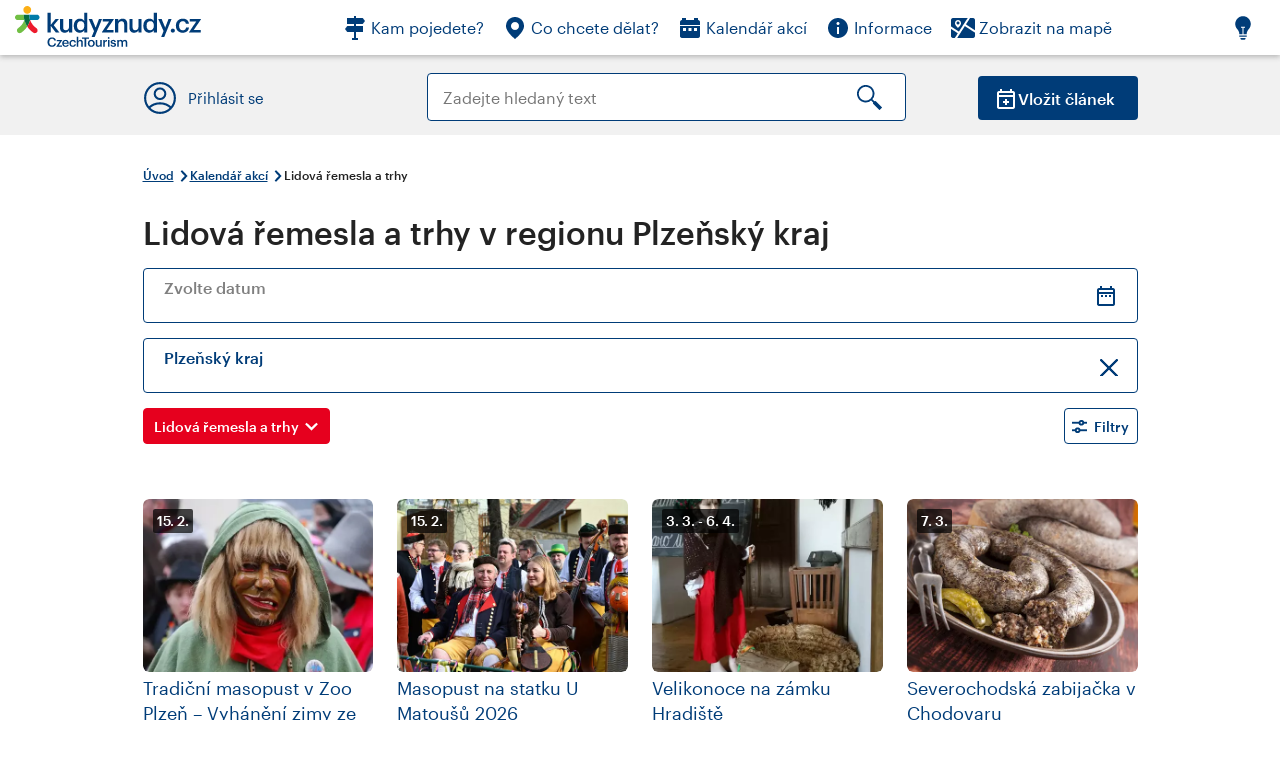

--- FILE ---
content_type: text/html; charset=utf-8
request_url: https://www.kudyznudy.cz/kalendar-akci/lidova-remesla-a-trhy/plzensky-kraj
body_size: 29408
content:


<!DOCTYPE html>
<html lang="cs" xmlns="http://www.w3.org/1999/xhtml">
<head id="ctl00_head"><title>
	Lidová řemesla a trhy v regionu Plzeňský kraj – Kudy z nudy
</title><meta charset="UTF-8" /><meta http-equiv="X-UA-Compatible" content="IE=edge" /><meta name="viewport" content="width=device-width,initial-scale=1.0,minimum-scale=1.0,maximum-scale=4.0,user-scalable=yes" /><meta name="google-site-verification" content="lEu97eqR8HerXBMRyv3N_4W0Y1ykBSLBkJJr6AdLoOw" /><meta name="description" content="Lidová řemesla a trhy vám poutavým způsobem představí každodenní činnosti a zvyky našich předků. Navštivte region Plzeňský kraj a dozvíte se spoustu užitečných novinek a zajímavostí o životě a způsobu obživy minulých generací a nakoupíte dobové výrobky zpracované poctivě a s láskou. Ti zručnější si mohou sami vyrobit třeba hrneček z keramiky nebo píšťalku ze dřeva. Přijďte obdivovat krásu téměř zapomenutých řemesel a nasajte atmosféru v kovářské dílně nebo u tkalcovského stavu. Farmářské trhy zase nabídnou čerstvé maso, pečivo, mléčné výrobky, koření, ovoce a zelninu, jako z babiččiny zahrádky." />
<link rel="preconnect" href="https://api.mapy.cz" /><link rel="preconnect" href="https://cdn.kudyznudy.cz" /><link rel="preload" as="style" href="../../App_Themes/KzN/CSS/new-styles.min.css?v=20251103" />

    <script type="application/ld+json">
    {
      "@context": "https://schema.org",
      "@type": "Organization",
      "@id": "https://www.kudyznudy.cz/#organization",
      "name": "Kudy z nudy",
      "url": "https://www.kudyznudy.cz",
      "logo": {
        "@type": "ImageObject",
        "url": "https://www.kudyznudy.cz/KZN/media/Logo/kudy-z-nudy.png"
      },
      "sameAs": [
        "https://www.facebook.com/kudyznudy",
        "https://x.com/kudyznudy",
        "https://www.youtube.com/kudyznudycz",
        "https://www.instagram.com/kudyznudy_cz",
        "https://www.tiktok.com/@kudy_z_nudy"
      ],
      "contactPoint": {
        "@type": "ContactPoint",
        "contactType": "editorial",
        "email": "katalog@czechtourism.cz",
        "url": "https://www.kudyznudy.cz/kontakty",
        "areaServed": "CZ",
        "availableLanguage": ["cs"]
      }
    }
    </script>

    <link type="text/css" rel="stylesheet" href="/App_Themes/KzN/CSS/jquery-ui.min.css?v=20240502" /><link type="text/css" rel="stylesheet" href="/App_Themes/KzN/CSS/new-styles.min.css?v=20251103" /><link type="text/css" rel="stylesheet" href="/App_Themes/KzN/CSS/new-jquery.fancybox.min.css?v=20240518" /><link type="text/css" rel="stylesheet" href="https://cdn.jsdelivr.net/npm/swiper@11/swiper-bundle.min.css" /><link type="text/css" rel="stylesheet" href="/App_Themes/KzN/CSS/print.min.css?v=20240502" media="print" /><link rel="apple-touch-icon" sizes="57x57" href="../../App_Themes/KzN/CSS/Favicon/apple-icon-57x57.png" /><link rel="apple-touch-icon" sizes="60x60" href="../../App_Themes/KzN/CSS/Favicon/apple-icon-60x60.png" /><link rel="apple-touch-icon" sizes="72x72" href="../../App_Themes/KzN/CSS/Favicon/apple-icon-72x72.png" /><link rel="apple-touch-icon" sizes="76x76" href="../../App_Themes/KzN/CSS/Favicon/apple-icon-76x76.png" /><link rel="apple-touch-icon" sizes="114x114" href="../../App_Themes/KzN/CSS/Favicon/apple-icon-114x114.png" /><link rel="apple-touch-icon" sizes="120x120" href="../../App_Themes/KzN/CSS/Favicon/apple-icon-120x120.png" /><link rel="apple-touch-icon" sizes="144x144" href="../../App_Themes/KzN/CSS/Favicon/apple-icon-144x144.png" /><link rel="apple-touch-icon" sizes="152x152" href="../../App_Themes/KzN/CSS/Favicon/apple-icon-152x152.png" /><link rel="apple-touch-icon" sizes="180x180" href="../../App_Themes/KzN/CSS/Favicon/apple-icon-180x180.png" /><link rel="icon" type="image/png" sizes="192x192" href="../../App_Themes/KzN/CSS/Favicon/android-icon-192x192.png" /><link rel="icon" type="image/png" sizes="32x32" href="../../App_Themes/KzN/CSS/Favicon/favicon-32x32.png" /><link rel="icon" type="image/png" sizes="96x96" href="../../App_Themes/KzN/CSS/Favicon/favicon-96x96.png" /><link rel="icon" type="image/png" sizes="16x16" href="../../App_Themes/KzN/CSS/Favicon/favicon-16x16.png" /><link rel="manifest" href="../../App_Themes/KzN/CSS/Favicon/manifest.json" /><meta name="msapplication-TileImage" content="/App_Themes/KzN/CSS/Favicon/ms-icon-144x144.png" /><meta name="msapplication-TileColor" content="#ffffff" />
        <meta name="theme-color" content="#ffffff" />
    <link rel="canonical" href="https://www.kudyznudy.cz/kalendar-akci/lidova-remesla-a-trhy/plzensky-kraj" />

    <script src="/App_Themes/KzN/JS/jquery.min.js?v=20240502"></script>
    <script>
        var sxQuery = jQuery.noConflict(true);
        jQuery = sxQuery;
    </script>

    <script src="https://platform-api.sharethis.com/js/sharethis.js#property=64b196abd23b930012608f85&product=sop" async="async"></script>

    <script>
var dataLayer = dataLayer || [];
dataLayer.push({'userLoggedIn': 'no'});
dataLayer.push({'pageType': 'rozcestník'});
dataLayer.push({'pageContent': 'eventtype'});
dataLayer.push({'contentTitle': 'Lidová řemesla a trhy'});
dataLayer.push({'region': ''});
dataLayer.push({'area': ''});
dataLayer.push({'city': ''});
dataLayer.push({'category': 'Lidová řemesla a trhy'});

function pushGAEventToDataLayer(category, action, label) {dataLayer.push({'event': 'GAEvent', 'eventCategory': category, 'eventAction': action, 'eventLabel': label});}
</script><meta property="og:title" content="Lidová řemesla a trhy v regionu Plzeňský kraj – Kudy z nudy" /><meta property="og:url" content="https://www.kudyznudy.cz/kalendar-akci/lidova-remesla-a-trhy/plzensky-kraj" /><meta property="og:image" content="https://cdn.kudyznudy.cz/files/ba/ba60f1d0-c9c1-498d-b93e-be050b45fd1f.jpg?v=20260123104025" />
<meta property="og:image:width" content="1360" />
<meta property="og:image:height" content="900" />
<meta property="og:description" content="Lidová řemesla a trhy vám poutavým způsobem představí každodenní činnosti a zvyky našich předků. Navštivte region Plzeňský kraj a dozvíte se spoustu užitečných novinek a zajímavostí o životě a způsobu obživy minulých generací a nakoupíte dobové výrobky zpracované poctivě a s láskou. Ti zručnější si..." />
<link rel="next" href="https://www.kudyznudy.cz/kalendar-akci/lidova-remesla-a-trhy/plzensky-kraj?stranka=2" />
<script type="text/javascript">(function(w,d,s,l,i){w[l]=w[l]||[];w[l].push({'gtm.start':
new Date().getTime(),event:'gtm.js'});var f=d.getElementsByTagName(s)[0],
j=d.createElement(s),dl=l!='dataLayer'?'&l='+l:'';j.async=true;j.src=
'https://www.googletagmanager.com/gtm.js?id='+i+dl;f.parentNode.insertBefore(j,f);
})(window,document,'script','dataLayer','GTM-K284ZZ');
</script></head>
<body class="LTR Chrome CSCZ ContentBody" >
    
    <noscript><iframe src="//www.googletagmanager.com/ns.html?id=GTM-K284ZZ"
        height="0" width="0" style="display:none;visibility:hidden"></iframe></noscript>
	<form method="post" action="/kalendar-akci/lidova-remesla-a-trhy/plzensky-kraj" id="aspnetForm" class="pageForm">
<div class="aspNetHidden">
<input type="hidden" name="__CMSCsrfToken" id="__CMSCsrfToken" value="n3X8iV1YEd4lZiHaU9uVWaKSxSvxXi1xYPveWe5/6LReHARdWSowHQPb15s7rqORWVE3pTDUh8OFwQ/Ccoky+HIDCDAZjcoEIOEd0+bLzak=" />
<input type="hidden" name="__EVENTTARGET" id="__EVENTTARGET" value="" />
<input type="hidden" name="__EVENTARGUMENT" id="__EVENTARGUMENT" value="" />
<input type="hidden" name="__VIEWSTATE" id="__VIEWSTATE" value="1WdJGJGuDi/OgEPOHNYU9EOw/[base64]/lvx0ngwghw4Zp0G+dtGdlpVxJCfbTu/E+FCIU41DoG0/[base64]/bINeWAlvW4AqY2XEn8M4xpfBuWSrL2HwznAb/dDbcHGCquu2Zhy6YI/zwH8qHizqfGUEFRDQZtIMic/QyfCKZvP5IvIJ9Ds19pj5WlSJozkS9WVgehplToBJIHEz8/c88lMI/Sc95aFiaUibxxIrSSrte+FC1vXlzFIEhLgptPrvNCbTa0OyY/EIagSLQZHn69WbVvUQK+5fHjPW4enJUXYpTLowTSgiz1R4Bgm/UgcLf9XsuWvXktzK8W6CmYEfxozTO/TP7p4Wl6jY1YDj3OguXW0mGvawSRj+Lb1JQArD7pufyiK/[base64]/0rv6Y9UQH1rdovrPXYs/2XCNgpXg1Wr623U+9y46STgnyOqpn8Ajq7l8oEBgoWGoDzvCDyxitR0rnoc78aicXdvTN+DnRLbJ12I9iXyT3yH4+s3NpCIbeVlsl62cG1+3n/4Xde3p1rF4AnGjH50u2GYb/hxQtrjAmrc0otVh0ucUB+0PbmEV3jj0jQorlnPLH6uZ61RZieq/vW9Flq5L8Ij1X//IRm7nAWZ5xcwc6DuJFJERCb6SaPy9JDfZ8JGZAlIX1CrSgFTixR+7QEC/5wgoh/jeQBFRZ9KJgHO1/drfw9PxPIOF9kPzgFbdBx48Qsq3IraZ5o6THNObqtv7L8UpDQpXrorirwxMeaBeVLP7tiuxG/sve0R5woRD5GmmPovqw90kQlrkGl8X7w0b/wQEJwoYF0+/71Y7RO11T826i8jKeqPc8AVhn7j0WWC1+RAxLKjC/+oGieIE1LQ7j1nqrXE9dfxLQo6wPv6rOqOvHB69fcYlOhbbz6NW8EAOW4zeIovFcj9FIIi5MdO17A48CisQiqks25YXX8hzOseQjRCsHkgc8/XtPah1X7Q0RoclioOKibvbsBKhJEsK63AGXVWHRtKNWxKLq4xn3QR8fkHiCPLb4rljKqR17e+lVCWXwrQmnr0Drm/4Lei8zOjAUmHSm2hli3GwSfvTInV0mzZRyxWohOt1ppOosA4hgXkw4+LcB7Ln3nJStOjRbX/v/+SVorCRWEd5Sk3DjYT5p26ZRyKN+n1PX1Kqr0F/937xC0YJSa6TFrL/2CICwohhFmaamyQ44uPsBTtmf333LvdKcDuwz+RO1Mra9ItphbM1c/wQ3iBdHUgTLTVvN2ragDEUmpTeo2rHTz6NUaaRZgUU2+XFMaawzYUnjN9wWX9gviqvZ7YugLZYe5euTIuN2akmf6pH/PP7RKPHfrt12yKbpX0XmUsr9EJuQj+Dl9o21bsbUm3LUWq9KD5VKf8a0WgtstQioNIz5c71dHPEppAUdl/15eB4ltY/u1+bazK8OhpF1lwRpUpZ4CNKtaVpap4fj73BqMBzNQnFc2Rjvjno285aGxp0oL3ImiFnPg0OPNLTZfNGN+bSf7s4f/q2Ij8X9fQwm8dIegFleV3h/[base64]/0Y2zIznDD1CeDpFCWefXFEyzSTz9WxwT46W9J/IYyvA3X0qrWtPbNnRtpxgEauKOUG3Vq/tBcXlGzNX9cwCctN/yLEfBzC2d3xpoaIHL2BKnVRlAIzZ62KgAHPArIAjuXg6e+2pGbtspARoQq91hQ6ly/hUJ8EHHIAjRwDZNAdsHsLq787ENtkUvuWWreKUZOBoc6CirOzWtzHCFd2Kii3FpprEmVWxNc4Q3FDi02o5UbbPP7wcQ5Oi8T5oQ1Tu+K1OY2mbCQf3MywiRbLhfvAYv+2lpRZ3jDH/NjCciIH6cKYGjCnxM26ODxS66MOiAAyIJzQpZDRj+fjbxFzgoB43xXqtivCmpjzAqHs5HDtYZ4muxPfxpBHQ2Vy52c4Z0vAqp3CYpU1DKzqR0tNCPBfVpZiE7DE2qzCyzMr+qxpTJ2up8pbizWWVm3hdwjy+dTJGI1ldPKg3jqTRmyr/ZS9hNJeghMrTJyOfT4yW1GXYwvLOZoNO/rhSjWr/P+i/Urrk0JklEZcNGSlyGKOUcqw/VCNSIkbSf96b1/kzIC1Wn2A7ZPTX1SkFX5JOezGNBXeVwYdWmKAqgPQO1xXPLnwWeWk9+mn7+7KGOxZ+ctFH1zYpLUM3nNTC4MCPdxP09tdhVGVuQlRs9pXZguuevkMTMJh68NQYijRlFlOVx0IK8uN1PGyTc+wxZWvg2m6/ySvdf1gxX9+UM7PuV4TtwO4ezMi7/n87iQTERmap5uR7PoV0dqh7C7Ura4ueMvmcBe5pWEJim1OgpfSmd2iszX1x2sRGm8Q53rWMR4yqy9b+P/H8H1omdlRYqG3/69J7x9DDaD+7He43X64cezONkL8s1ShZMYAG/6p8CZUUqVYG+q5EPJB+Gw9FaIt7fu7sXAaXlhOZjfSc9yh8oP6EPrePJnGVyJKMwJaLDUeef62+pnBxQIZtpoBt5DTguSYHM8agVwZynosRoGr5gx/2qOTTwonvPrVCCEpnKUYsYnpr6UO9LBs5sF6JZMPTWbad5Lx+SgpICQKYKegUZ6u3FSoHBydfqfL8Y9sMaSzl4PLQls3k5y6ksTy9rY6v7H5+CPqefHG9o6Yla1NTfROpRdOybP7LVQESknpgZ60Dh5RvrurO9ilS07BPcDEu7eY1XDeDdBqqYVbZoKN/iUAQoHIC5iUAT4S57Xb+QJtqZn5lLPgM+eeREJRFFth8J/LwohCmbVeY2yVFzjVh4eZhrhCtueE+81UXLIcM9aytp3YMqxV4jAIsas4wVNlALzbt9hngj4CwFIC/myUEkgbLlfVLb6vQs/y8BvygjYnmpn3oyizfOLVvvyVJSzwXKbN9m9HVzFEWkvEv+05oGAZHdn4NCzNNIfiRDdMokx9ksZ8EuLGOqf9yMz9dlIyikox1sWa5WILYzm1EaK+zVRjaze6DELVgC/YeGuYeKvwaONCvrqClsOpOWMzrMsH8IcA7nys45BoTPNhOvVu4vgr6GalSCch/TBaUucaoZAU43QjNNblyWp/mKy7O1WZymGaAiac3nog3gdb3OZF/yxK6xoXSjV8zuFAjCz9psk+QpyDg6U4Pv14vIFZbddB+ro5r5Q7sDbAgG8j1Rei21fszTakLQhZnu+JKdA68vnyDuvHv2tf58AdhTRVtuKstkSnfUqqmVTc8o2zneBzLzJZLEAjfHLItcfX/ZbarZAjozkPFMFwnVxaHmK5cjgtXIMqis+10kG23dSZnvBLuOYkyHFg+2ZDVW4xC7mLyNU0Ey05h02OJ7NhqkU729YhnUEBT1LCSlKVMKhZ3xFhRGYkradBTVmqdKTETX4Iy7FcEhZ/1SradteRDr4qzx4Hqxz9p5xEOD/sToXlITRhN8W4SAEb53ubn5TR0PgKK03Ba0Wq6CtdAcyckCQicvNc+FEazW/kr3D1D5G9vftWT6QhPz68ZVri5zG5rIip6MdJm6G9MRfqc+W5Ae9+/3pv5qwxLAJzvKKUk972qZGuF/P+TBMnJDbLnDKJ22n1Ujie3Zv9H38bOv4rzur6TIpFYaucnou5Q2DB+kY+878OLWXy2I3yeAUYGugANW/HAjyuC7hiIlj+9nNX7WNUl2mcnAImz24XuJqeFZCmb7h0OPR3BD/GfDfgoTjfMrV4eyTXIfJ7f1fsfBr5vq6WAEZ4tEeRrPJY+Emjj98K8Iwex0yM93TDytFTK2i28KfZJlM3c2DVrNvrJdGx1meTVaTYj+nxDjSlDkNDqxJtAZ6gSHVSCvWbOItf5xYO0x/VfGHwRA1Nl97+Gf7zzc0fDOWNZl58e3lnzN3C3rTkyULv0y9hRCPnggJGY1az0pYFWgyyL9PuabbhbJ90/pk7uUxeZ/apcLn/8c7ixt1KHRQDPoXmpD2c314MqNRqcKM0DgyozqhTHhJPS4SWdiZrafhds0ZdTSHo3VKO6Yfvam02ti4XGUktwrWSxRjGW8/t1RLvzFt4n7FVPONqf/H3IATgrzvJlQKMkJb8DQF2jLqQhucLBI61KkBY8p8drMbitNeiwtqATWW+11ea9rKtb8f4E5Ta7i3HlmisRI5fK1cGVsB0eIlLjROpvcED58R/O6Nvzt74kvSJLXTFA3EjuEW76okNaL06xLoEgMLIC9IQ3h2bwQTa0G4wYglNEv3Pe/lpPUSre3g1jrUdDW1y50OfmX3GfGvcD1wg0u9TsrGeI1RV3ZdUiY4ECne7ZnK6f16/0DOw0f7xVOpfHnEVRNHWRfITLHQSddmt7vijD2U8nkXxwwUwKz3TGnUL9xToYMyllmLG3GLJGf6oIL8Pq/ZhWszhBYvet+PuUEMORDru0QjaY4qmM8CEadXZxl+1NhcgrYcWL9lhSQjkr0z3AHpkIRdPmPLy39zkWaptbMUbs4gEY1yHY8OjkFr4JLAQP7wDE3KWgoLnT+DXYnQzqpyC8rJT1/1skSjKukHsk9WjBVs6dpEWxi0tJ1AaJBgA2exLUPOCnaSqWCLxoOhVekh4LlUdON+FVrgAiW/Z+2xaAFS6UuGMAbca1U9V9StmwsKLxMO0zF1Aw+QTJBRYluK5ma5X9gcPa6Ewm8nFlQ2Gd7g32rZHZb4qcELY5i/i2UIYCffbitUB0pxrz/QxSVj7QmqRvG0foXKKXHi29tkw2cYJpg8zoCLY6my6yy4M8o7lWizDcd1Tvn5hZgKXWLKgwGDNn534ugegVhbVN3lAytZADpeW0XZIPQ3JuvzwQQ/O/aL6Wf+tTDXp6Ms6Snwf795guTuKRXyUOLIH17Bs6Xm35AaUsX3Ox8zansmsTdlM8upkEoJsXEgaguu5WqCr6Op9SCtXjruVTIXtjLAyePx+Rt0bKpqnOxF7KR33DO58M7ijH15pmrkMZrL4ggIToHr3iJwH3TrgxKzZSrDV35Yyysih6cpyQtgtE5QHwMV62/ODhVmeGeVSRBJNbJPbVCOTvrVgZ6GEnioZ3zRIW3/HWtCM7DPOmfcuVYztcGVSp3ExPB+Q/[base64]/AsahlwhreDRZx2k8eqHDy5X7SdOYaJOtN7pKglabkoCaR5YyJ+VgvWGwB4pTLawy09PIBmK7VbaZ/NC291mWGrk2ok+5Q5Gp5pQTvPAhZmAzv1o4U0vkbRYabdOnx4nagVt7WZxGApbvdHrM6LiCSw3Zm3Pbv48qY/LLtx7hf7RUxChIfvBM2rKhI10y2hr2+Z4Uo4xV190sv8RwGqP/a7Gz2Mg7OjR0x7cRI8lzNGVoUdU3jJTcF9+AJNXZbV8SEJGAlJ+8C9v8q2eZCpRwnDjxOQot5wo4SOVq498wYFsYaB8kk39QpMToPaqgWHYUqheSZUsbYyqCngO/KoEAHKtPhfvqJMEauy9lIX5+DXuxy6iizjtWwQpGGqTT0eq2We/zcGs4FagbO69Om/0Uk6Vfg/bhvc7k+9XHrab7kbxUjmipTeNEfbZ4XszYXubn13Foch+86vCBFc6Oh0QJANSNlZEFJeYNBKWDWQy6owH/3bG1Sf5hRSi2cVtQkTwfMxXKgU4GkVB7UY+savBl0bHk85wz7kGkuCYSaneuV1MkgBwx/cbg8GBjLec/B0ufUbHzuOedJKQpWFGg0wYTeVJq8HH1iWN1yvmeH0WnpNvXTxyOyoNFRBGrkFYZhYK2viXlqFsiS3Em7A1ZA0pUcHJI8SCq1REYnevSFVhsD/NDLd1UAYwdgiQ0pa22abTCncL62bQdLjckNy/ALkWU+MzPmaSyTLu5L6UaNJ7o8LPUiAsHtedOD0AnlNvOv9SzoNlHPdVs/gspcXN0vPOnbjch/+bd6xSIn3lFAjMXcXKpYpcmj0FmaDYyima0Cih9MPkdtBUqyWNezVLorJrbRO6+QOJaYtnVV+PXDEA98iFbPuK1SSdJ5Sgc3e4IobXKyg8/kIdlizlcBGa7cAuFDNOptFLaRUW+m01tk1Gvw4RekjnBpZ2+i+kmYXfCVw3rg7NZgWABaIxiS5Ztu9Ducv5Qs9lFjfh3PgyP6EvvMT0a7Ctg6gyrF5t6Pxvs0Tvlf8gzcIRkHIG5HSo34//av1R28ANcAkXeM+HyPBGM5uMeS80bkqrUIkLIRtZ6uALjXbvDCF50pZSCUJjGj0A8sgNr3GFNJsSN/Adg3u61YAhAErqIeX/nMnfoL3hXXGL4g6OYPXhhRh1ygnQxUSyiWTXrRtuTBAfuVTa1VZUTcc1ywEXqx7lGMvJZIpaP0eCePk7ISbDOr6UM4R4zpNuxty1IDg+7KBdkJMPpiiQTAxrUOprVuD+SXzfzAYMvTStgzMi6TJiJ/YVZ6tReh9CLTK+AsiTK1U+70ZH/HeVBACdl93rKrbJJqR/l9mUgJ+LamOYXUnUxygY6HX7dBTQwidI15bwgWg/XXGxbDWkmqt/KgvDLt1ZAq2TbJA0XLyeSyMGSGFe0fGmrJQ1a5iNxdgGLJq7cvYq4vG+a5hLWBXFXPIMkejC6AUcAhfJnXi/wpOVjF/[base64]/+Yj7zJhINyHWUeoOyoaZ7TjpCv7DUQBhJMZF2633KcOW1eO+Mnykg+0LwM/kgEec+gyhZTMrGLHT9HJg7dTEAM/svQ9TJtjFNPiuDk10Egpw+udaICCgLUhMaYRoX8NeWe0R6EocXr6X1gVh2e+gWkHHCpXEWc/4kgcpS2vbo19jTit3qP/jNspx1KCVOcsPuQMZkCcOo5ykdevsRySz53tSBInFOJb4Fs6tTnhHG72A4aB37HJ0bikRv0GP1PAS3ewtqQCfmzISQGqbMXmPCz/r13v+QiN8JslIxiPPgitWcSKRwTKl+jq/7pGzRHSuEHIp0vGcMPzOygKNzvKrfIJxnqzRAYIdKYIm3fHxLQoxyo3MyF1UKhOOM5GVNnERcAh7mkGKdAghlCHyqdpIpCPcHO8aNTcwXkDUPeu9+BCdpU5CZVIUEUe3zqGkeub8vvIgd0r1mHjywfK/kQe8nbPRYANoCRbXzygsjy+ckzmBP5v05vQnolnDkY3+jz1rfo5vG73Z+itmXXLEXicSgl+xXAjVFv6DTr8NRLwfaRGZaCjioVueYSuO4MvqtSngnQFc8d9mGjX6pnuFE2xhX5J35vt8l3J2bLOxL3FFstnloiCpmjscoYoDREWoVavKEBKrRUEn0tUbJomOb/LqyHWV1KjzqNPfG32F6RSJJy2fue8wqawhBvICtT7HUL55AOw5K5qRMUIy5rAj7HfGVPvk+HzyXl/J74gMKA2PhU8XLeCipy54gXEcno8K41S2+OSP4POHY2PSrH1B2/y/hjK9nRlNW39vwOHWiheX+k/386VJoROp6Y/gVzIsU8S3Y5i0m1+gVCnKtZbo8Rt6AvG3nRgRpTyLaJEBqR/I4n1E+5uR89tMclU4V+X5t0nxDINEcDMqXdPH1gqjx8O0wJjSxvWpBalWEuXNP4sUN3ZKDYLZxn5zWV7DqyH2NjGXLU024NB44vQ1gxyDTrFqKpNg9SNvuKvZWnpkaWhAb6eMfMsf4ATICgxhcHJ/T1k4gbmeM7IJCls5PSlPYI4T2Ppdy6stOBCLRaLWYZJKzXQtNU2bCtjoGTY4l27q0swbgAQlKZEjd6XXhJg913SjG9+HsodyUU5MrHEtZ2sH4Idwm31wv1T8ycsH9dceVEHz6gX/3IImR3CPV+tnOgIWXTXj61eAsU1W/Tx370ERy6IQcPm2iIlvhkwaMNrLMiggqAaJCyvV6qLVA8UmyEhi5dIOH+QsXJJEhkgxVtWrAyXv9iDUfAP5pWWvvGggxJCNK2HCxDgUKERe9hRYKtFnKeFyEP+jjXVHa9y3Ob37HIdxuVnjfh7PRuvj6usHlF/7HlnC8oRXHUBLqUcWOAW8YGtj1cU2w+o9/[base64]/kuJlp33OfmWuIu3zJfo7hL4qP2cKSOZd2YeY6x7CdsqClezhAQVpuIsLbdK34OCWo8AHS8Nt9Z4URGlmMxeYrQhXIXpBX/Yki49ltKIYhp4e5NfInB/7XHR2rRKaBYF21r8FgVg9CqBzHG4K5MQkoxQkKTltusQdvj8yzt4KPCnKAPFPH8E0+i/jonhF4QEiG4OZH7i1NN2hu25u7H+drLkpnvpPvsEytSzm3tK+QKFhbuYl3wriMzil7gRXCSG4NSG6oPyI01Dlw61BcH1/K2UVhcVRa4pbwJzTnMoGBhznPHUF6BPhvq7NZAcLmPGYzanXCoOPAcPhal5+6IvbnU1HJc6oapJl3rel1pz4VApaEaeFaCzg/jKoTMYgrz1R5iKV9ofmduaeKwMXQX/Ij9Py/4cOiwONt22oVchKqP23HCByjOBsEdORs/idQ6wpqPpUwes/vPyNGZeIW2tteogQOZ78TkigddVulGAw9GHoIOGsmKzpQ0PtKmnAIq+cB9JU+CX4yvNZWSiLRe2xlj9NUqWERZpisdvrp/GzsHSjdPRZC6FWgBcwGCW4l7zc9bSicxRtGRDdlHhD17uMSd6TlHCtWIWFD3T2RrUWFdGfKhkjDsgIaviDY4mJxY5/NO8jOFLypEpwZzbPq3/77r6/WP6bUrRYCkLcHNL6fP0MJS6Wt1XbfQHbizBBurRhrX8PM2vckttMqK67sNH51P8DCeSEmHjRrj/xXYfcw2hCJ+Gw0v1ukJm71mSRc11HajAD+CXsNF+tQtOvBa6dMcYS95Xxs3nnU1LYhEy4+PKAOZfJcmLE6wplSOQ9qbZ3auHT53ONnVkZGQHo+UARudVmi8CIAcaI/fCb2JT0BJQniong9FILQvTfkxWjOz+gitjpxlU9jb/McVYBwwYok6KZYFcabfvGSXt3lMPb3sAf3/[base64]/xMR7os749ixko1BWClHA3dYzXbtGZ/roZkerIuaasMMh4Kb0BhZHMeRxAnXkyq8M881DWzl24KpsuQ2JpLk8aOb0Yd6G/VNwjStBgt1juPF+ul9YK69qYtQhJXnlA2MAUPjXhnR1WZn8CHdm/u7r+Povi37UesSQSS7HkGNeDA8qmB+KPqqi1I8frJQX+YNX3zlzmV3nF0V8tGzpT+pcWIrleZ6aHfR8zOmdfLqib19p2jJYh2Z4yiZaLWjOY8ZRS7FaJnQ5bOBZfHah2DXKbDaOgIiuOq46nmBnabZVUQAG/X3FR3xkTO9FCFnSvi4rI3StBPhweecxGL9kT1usUUm08ZPWPfKniU63kuc2DKjtryFbJjvt+Ke7nDhX2z+1btVTxiNUXXaQzrNlq0IqQORDf5kpI2r0OMW3g1sWk5gopn50fDvg6k4/i6Dw7RmCdnnLoMH1j4+NXdSGQgkaX97cm4NBN8wNbYBBwawyERPZiivXelq7Y4fsuilaGzz1eN+HWokw9oyWi/fSb5rvvTz7APmfFTI8EhXnqAwI7UybSeuyfgvSrOjnDD7Uyuf6jfWA5DTnBbxIkOG7HQiGqDED7OTw/fOyTFgMljZMJegnZKCmHWu9FW2NzPtjkZuT6xmtfsI2o78ik2jHenYGf4SYDOb+OCGiWabv+qSplee7c6jiCOjTKmewY1tpSZaKzve4K3YCp9+CaFzUYcOlxxIa2TFuA+Gq4n8gZsBU9l4pA5h9iGrSYJguMVm0NaB68ai8tqAjjoLZkddkoRTo7wRHp9BoPFjyWQD/+cPKeIXMYOSWt2MXraklLPp7EV1eRuxcSh/CXxlClyNfoNmh3/nlYzUFDuy40FIkSPQSVllLrbvrfvJBiolmK4AlgtLiy0QnhBJlf+ElC9gWJWvvYqcSuj6ZFncDfcvVdh/Dh7VP6Gwm/aOnf486/GjV4KJ5PSLMz9zJk2KYsKVHEbRSjpFnBJDp8K+JsZBG15iRLgxlvrYQGen2bs5G+WnZ7nxhKrOxyVhbvRDqHAC4Ppw9i4BdKzVM4vee7yd/xn0JdN8L63jvNn6ekUVvmHhaN4dCdhp8RCU54K7YY876hAcu2BOAWBstk12RU51iE2ku7X8azzsn3faJMQ66RKTG2K+emFU28+mZP/[base64]/M9zwQfxe2OSEAjvFx1Hqs/QB5IZ03Ef1nhTvgMM+r6JQLKPPhcnjM1uYUP/N/rgZixTAeMA6QNi0chsOvq8/SjmLpiKPBVHTHrrDCeAB0rbbLn4wljX8gizPIeM9PV+3A+y6cFZkVoBVdZjevIhVtWAorKwM5lYV7wr7cmtljJqpyRHZnnZk4eod9rQFuRWMo01UNYEtIqS+L1gooesWV1dk7ymCZCec4YXUGnH/2QFIImR894EsVohO9Nk9BDcJIEIV7+k/XjJVwH2aPqFikB5V+2PDLvvhtkTThizUoPtLXxJGt1EJo+dxxftC3GVN39r1yn9W76qf0yxsSFd83OExtMzowfwQMcfVKirnvDhYP385krALbqjChDN4HFclO6HKWSDLrL2p0xtf7m62nQ1DFIS8hCN54h9Cle8+w9l/TrqP5iNznNvf6/y/0bKTgJT4/DiNDdb0Aiion558U/KspIhCHxKTCxUSHvFNTUsvESr4MdnqHXtzdE4A6d+hi5ntfp2DBqbQfdpFsLCBK+rbuUgYGJptaQWDu9WrVoDu2kBLKDWAtepKTLZWuKnt+favfkel7jH+lwhGW51+F8geTcQWgz1tS3Jj16s8KGHSq3PEu5Zj44OlOKthBab/vY7JuPybl/YbE/McuAVbOwaQM9ljQGFxO5G757BtF7+ojNgFKmC4V2D6EYKJ6SJQGryVUZdvpr0mReYqrNdGQF0Bx13hoVOkS0fvX6FkuMcJEKkB91t4Q/ODpvGxbeW4Q5cG8M+koiTVEr3Z+mKld1W/uzD0o3ERgB/jREtRiZyftFxOxE/y0aYxIhszwPgwV/An5omAehnfGwzWRisnxnW4oYYY8V7Fh5L5U2VeXzfWKjsf6bAlzdLYWwqDxbt7h1JznRatbcCSoww8m1CStOSOsO9tDdc/q66AhEHMV74DB+9VDhsSaL0AGcVCYKZhIEMsXf0lbyV802FEH3x1vKnJz5442RA1rPQjbxD3PBcYnt1igFN9q5afkPUfO9E+NT5003NB/LofMgC4q/nsgIn4+4WIbSiMFeINlYJsvJA7ic/W7+Bk0VXlFzf6rzsYAOJzA+sDpvM8+A483XZ/HATToqPonFjIhiU8u52zyC0X6oH9KuRs5GC/dKs93Gu/8MEYp5ERpbCH1u/AT24/X9Au3XddFXACch48c9mH0kLscbktVtMnso4/ZqGK25fnfnzD8XD7dzZjesRdvdcveoCsEBAOA93Ft6BOd9uzucdz5zXJTUpak/yLSERkWhtJTGgjUyEJI9202+WAg4vP/fV5ddO7515f5Yd2XGdY1bITblsWb+cXU3OZlht5pYG+fua9469OZr3g2PhMcSySgtepurcqG/YtE+qTg8x/O+S88imXYKb2x28N033oeysRCs3msYz7HW1mX2cO2WbcAAj69Gk5zbBa9r61/uL7aVqDp3NXKwE3a2L9xhiZfSof8v7fJVIkHScATwrnSHLBsm9xv6Nlhwog2tQEDl5QpHWfSvz9W0DOiygpjO9atP7/ZAVIYprA78VHgdpT1k66nWE06uM1ifJpJIyiawTdF3nYGKcJsR8NRANPGu9p1vsobhiQ504I9trgXXlg7ziigLbvaYEPmF1rSxTIrPv7okqCt4WIXZ5nIp1u8dSfe3trQ5G4MRgy/3fWdZvexmCSFfvJudjHh/C0tkAHL2AoqJ25MdBZTwJaGrGZfwh0eKjP9RiXcgjY7xx+FMQuPVtzA9/tqdIgETJ0/[base64]/qmFolhGpPW97AUdngsSnfl1PnSDigGJNYHMDc6p+BZjuEhZ9HfqUBKjVbHL9jdbVnxQbfNRMS5cztZfb7OlZVWMSenu1zO9rQY40d791CfctVoTgZCV9ye5ElWfHaZLeXieoOKXFOfk/rzqHcZfVMT3RoGBR77HOSM6bFFZUstaDOj1i5ukQ63nMGVzpDsgCymSIkB0lkxmPQ17sIvGKFU4UxqoIVtz7uQyrM8tfes7tsgiVP7DsVuvwn5Nr5Tb7+gIRsjxe1xKKvUOo5tdT2wu9vCYpwn/C28zkpnbAtziUuZZW0fnczarwjhuFRBKtB44OYkl6LHKpKMfQFM9BCzKDYr1Y33JmuYPINLXH1lwSH4xG+YEV7pecy/[base64]/OnK4Q1YzrbKxVlTVaFNd8Iw/AqHqhVj4ja5RARdlZwb9Oal/PX8TD8w7oZBelb21zxc6l8r66qUxUsS2vg0OwgLclSWnP4rvc7DhYUz5ucd+plNTWW3kwbq0I+2TWolqmQA4ebetHQoAqMEY5dDEa+6+7SsO9bWIZJ9aKTBWFXcFjkwBA7pcvlAhEFLU6hK9pqy0nuwAhACoZ3bNVhUwe5169L/cg2lF08pFm4XMCJT2i5SPiKdp+Vh73xTzcnGG73IsuuuAYl3sJ9tda0sEibvXR4/SbSfCmbWG8DhknqZkeuzJXhAoLi138REo4iBzTQSgICpAipFk5g0ppdKc6hnstrVc0fzTd4ZyPuWc/[base64]/D1inbOUTDc728CrK38so7r3dkhyaSUg60int/HsL+B/ftci90Ck4mbxir6e6gfwqqfMiqm1iYwWo153RcA+gJsekfYE/lacxMa8n897Z5T+GBma5Kbx0aG2jN9esEQeLq1ssxdjNELtN5qGtFtvNk90eR9Mihf1uDB3kaSmjb6Cir19zEdPM0miAjfTXdy3F4RrE/PNLKOuLqtYe74MxmaoGRIlZ1m/ArnDdRzS/XgZ9u89JjzFxntpls8c6Bhed3MQt1UlukOPwQjfyH0cr6B5X+17Hq6EGbMc/1Ktrs9/Xcc+AhH3kcsHMXKCCHRo8ENfDyw17/IR/LlemQjdqhuSlFF+lRC0wUEzE/znxiycncJhkaOEnz2AjDB9oiDZawhRyxFzgPTrctKAskGlhvJ6FKNBMHAKOFxIJc0CbRuYDFXMObbzNq9wZfzGaJAgz33FBujLPH/J5jI4EtY5UDmFHGNTzpAKbMHGNpegzbABop25v9+odRSdpxaBmVjWZLHcnQJ4OjaaN3kAOic9849ofcD8BOf/mhS6s7FpYqvHioDKM87G0f4WpkR4GIUevCuzakae/3BhTGtsHYnBEBs89IhnlOyklwFe+9vg4wTUFsaiknBT7B9VdSBIOeNaIoPYlSlFlNLx+FcpW2NS03SZXV5wep/9DvG0yT7NVmH5HzqgrlvC/g==" />
</div>

<script type="text/javascript">
//<![CDATA[
var theForm = document.forms['aspnetForm'];
if (!theForm) {
    theForm = document.aspnetForm;
}
function __doPostBack(eventTarget, eventArgument) {
    if (!theForm.onsubmit || (theForm.onsubmit() != false)) {
        theForm.__EVENTTARGET.value = eventTarget;
        theForm.__EVENTARGUMENT.value = eventArgument;
        theForm.submit();
    }
}
//]]>
</script>


<script src="/WebResource.axd?d=pynGkmcFUV13He1Qd6_TZL6oxi0zGI2LgzpI1FVPXfU0trOeka6nhkd0NWKUQTQBSgnsEOFdA4_NdGUIbqzcVw2&amp;t=638901608248157332" type="text/javascript"></script>


<script src="/App_Themes/KzN/JS/eventCalendar.min.js?v=20250127" type="text/javascript"></script>
<script type="text/javascript">
//<![CDATA[
var currentHolidays=['2027-01-01','2026-04-10','2026-04-13','2026-05-01','2026-05-08','2026-07-05','2026-07-06','2026-09-28','2026-10-28','2026-11-17','2026-12-24','2026-12-25','2026-12-26']; var currentSpecialArticles=['2026-02-08','2027-01-23','2027-01-23','2026-02-12','2027-01-21','2026-02-06','2027-01-19','2027-01-19','2027-01-18','2026-09-24','2026-03-20','2026-10-31','2026-10-16','2027-01-16','2026-10-12','2026-10-17','2026-08-07','2026-03-01','2027-01-14','2027-01-10','2026-04-04','2027-01-09','2026-10-28','2026-03-04','2027-01-17','2027-01-07','2026-03-23','2027-01-02','2027-01-01','2027-01-07','2026-02-22','2026-03-20','2026-04-03','2026-06-11','2026-06-21','2026-10-25','2026-12-21','2026-07-06','2026-05-03','2026-05-01','2026-04-06','2026-05-30','2026-02-04','2026-11-27','2026-12-31','2026-04-02','2027-01-01','2026-12-29','2026-12-28','2026-12-26','2026-12-25','2026-12-24','2026-12-11','2026-12-24','2026-12-10','2026-12-13','2026-12-13','2026-12-04','2026-12-06','2026-12-11','2026-12-03','2026-12-26','2026-08-12','2026-02-18','2026-02-18','2026-12-01','2026-12-27','2026-12-22','2026-12-11','2026-12-04','2026-12-04','2026-12-01','2026-12-02','2026-11-16','2026-12-04','2026-11-26','2026-11-30','2026-11-19','2027-01-01','2026-11-19','2026-06-12','2026-11-17','2026-11-19','2026-12-18','2026-09-29','2026-10-02','2026-12-01','2026-06-18','2026-11-09','2026-11-26','2026-11-11','2026-11-11','2026-05-09','2026-11-05','2026-11-08','2026-11-05','2026-11-13','2026-11-04','2026-12-02','2026-10-30','2026-11-19','2026-09-09','2026-11-25','2026-11-01','2026-10-16','2026-10-15','2026-12-17','2026-10-21','2026-10-24','2026-10-17','2026-10-31','2026-10-31','2027-01-02','2026-10-20','2026-10-20','2026-10-15','2026-05-15','2026-09-01','2026-10-10','2026-03-27','2026-09-22','2026-04-15','2026-10-06','2026-10-05','2026-10-11','2026-10-01','2026-10-01','2026-10-01','2026-10-01','2026-09-09','2026-09-28','2026-09-22','2026-09-28','2026-10-23','2026-07-15','2026-09-27','2026-09-23','2026-09-19','2026-09-01','2026-09-22','2026-08-14','2026-12-21','2026-09-13','2026-09-16','2026-03-13','2026-04-30','2026-03-31','2026-09-15','2026-09-25','2026-09-12','2026-10-05','2026-10-07','2026-10-17','2026-09-08','2026-09-05','2026-09-20','2026-09-01','2026-09-13','2026-05-25','2026-09-12','2026-07-23','2026-09-23','2026-09-19','2026-09-19','2026-09-01','2026-08-30','2026-09-23','2026-08-24','2026-11-15','2026-08-23','2026-09-30','2026-09-18','2026-09-01','2026-09-14','2026-08-17','2026-08-14','2026-07-06','2026-08-11','2026-05-18','2026-08-12','2026-05-25','2026-09-27','2026-08-08','2026-03-23','2026-08-09','2026-08-22','2026-08-08','2026-08-04','2026-07-31','2026-07-30','2026-07-29','2026-08-01','2026-08-01','2026-07-28','2026-07-28','2026-07-28','2026-12-08','2026-07-26','2026-07-25','2026-07-20','2026-10-29','2026-01-26','2026-12-23','2026-07-16','2026-03-10','2026-02-05','2026-03-07','2026-06-21','2026-07-01','2026-11-12','2027-01-17','2026-08-01','2026-09-21','2027-01-23','2026-02-08','2027-01-04','2026-07-01','2026-12-02','2026-06-18','2026-06-28','2026-07-01','2026-06-11','2026-06-29','2026-06-24','2026-06-29','2026-08-28','2026-08-20','2026-08-21','2026-08-01','2026-08-07','2026-07-26','2026-06-24','2026-07-01','2026-07-03','2026-07-04','2026-07-06','2026-07-05','2026-07-09','2026-07-26','2026-07-13','2026-07-12','2026-07-25','2026-07-30','2026-07-29','2026-06-21','2026-09-21','2026-06-21','2026-06-01','2026-04-30','2026-06-27','2026-06-27','2026-06-24','2026-06-18','2026-06-21','2026-06-21','2026-06-16','2026-06-17','2026-02-13','2026-06-11','2026-06-06','2026-06-15','2026-06-10','2026-06-14','2026-06-05','2026-06-05','2026-05-21','2026-06-03','2026-05-31','2026-04-15','2026-04-27','2026-04-13','2026-06-19','2026-06-15','2026-06-10','2026-06-01','2026-06-10','2026-06-12','2026-06-01','2026-05-24','2026-05-23','2026-05-22','2026-05-22','2026-05-15','2026-05-12','2026-05-13','2026-05-24','2026-05-12','2026-05-14','2026-05-08','2026-09-18','2026-05-10','2026-05-04','2026-05-04','2026-05-09','2026-05-05','2026-02-22','2026-05-03','2026-05-11','2026-05-17','2026-04-29','2026-04-24','2026-04-27','2026-04-24','2026-04-30','2026-04-23','2026-04-22','2026-04-18','2026-04-01','2026-04-01','2026-04-01','2026-08-01','2026-04-01','2026-02-12','2026-03-28','2026-04-03','2026-03-29','2026-03-24','2026-03-24','2026-03-21','2026-03-21','2026-03-21','2026-03-20','2026-03-20','2026-03-22','2026-03-19','2026-03-17','2026-03-14','2026-03-29','2026-03-12','2026-03-11','2026-03-12','2026-03-08','2026-03-03','2026-05-16','2026-02-28','2026-02-27','2026-03-01','2026-03-01','2026-02-25','2026-12-08','2026-09-07','2026-02-17','2026-02-16','2026-02-14','2026-02-12','2026-02-12','2026-02-21','2026-02-21','2026-03-05','2026-02-25','2026-02-09','2026-02-01','2027-01-02','2026-03-01','2026-02-11','2026-02-02','2026-02-02','2026-01-27','2027-01-20','2026-09-26','2026-03-01','2026-07-02','2026-01-28','2026-05-30','2026-09-21','2026-04-08','2027-01-14','2026-11-17','2026-12-16','2026-12-08','2026-12-01','2026-12-07','2027-01-04','2026-11-13','2026-12-06','2026-12-17','2026-11-12','2026-05-21','2026-10-28','2026-10-31','2026-10-25','2026-04-07','2026-05-08','2026-02-21','2026-11-09','2026-12-10','2026-10-24','2026-10-20','2026-09-30','2026-11-21','2026-10-04','2026-05-20','2026-10-05','2026-03-29','2026-10-01','2026-10-01','2026-10-09','2026-10-25','2026-10-04','2026-12-05','2026-12-05','2026-11-01','2026-12-20','2026-11-01','2026-11-02','2026-11-11','2026-11-11','2026-11-17','2027-01-01','2027-01-06','2027-01-20','2026-02-24','2026-03-09','2026-03-12','2026-04-12','2026-05-09','2026-05-15','2026-05-21','2026-05-01','2026-06-14','2026-06-01','2026-06-01','2026-07-06','2026-07-15','2026-07-20','2026-07-20','2026-08-10','2026-08-13','2026-08-26','2026-09-23','2026-09-30','2026-10-01','2026-05-28','2026-07-13','2026-05-27','2026-05-18','2026-04-23','2026-11-30','2026-03-15','2026-06-29','2026-04-17','2026-03-20','2026-04-07','2026-11-03'];//]]>
</script>
<script type="application/ld+json">
{
"@context": "https://schema.org",
"@type": "BreadcrumbList",
"itemListElement": [
{
"@type": "ListItem",
"position": 1,
"name": "Úvod",
"item": "https://www.kudyznudy.cz"
},
{
"@type": "ListItem",
"position": 2,
"name": "Kalendář akcí",
"item": "https://www.kudyznudy.cz/kalendar-akci"
},
{
"@type": "ListItem",
"position": 3,
"name": "Lidová řemesla a trhy"
}
]
}
</script>

<script src="/App_Themes/KzN/JS/jquery-ui.min.js?v=20222020" type="text/javascript"></script><input type="hidden" name="lng" id="lng" value="cs-CZ" />
<script type="text/javascript">
	//<![CDATA[

function PM_Postback(param) { if (window.top.HideScreenLockWarningAndSync) { window.top.HideScreenLockWarningAndSync(1080); } if(window.CMSContentManager) { CMSContentManager.allowSubmit = true; }; __doPostBack('ctl00$m$am',param); }
function PM_Callback(param, callback, ctx) { if (window.top.HideScreenLockWarningAndSync) { window.top.HideScreenLockWarningAndSync(1080); }if (window.CMSContentManager) { CMSContentManager.storeContentChangedStatus(); };WebForm_DoCallback('ctl00$m$am',param,callback,ctx,null,true); }
//]]>
</script>
<script src="/ScriptResource.axd?d=Lw2OpUQhCURQID7D9jbb8_AUctjjvDpitL50SNdmubDEd4bMfsShaWfFvnZM-iltOVO4qETGdGlM3qMnELX8irdJ_w3LDLmI19cUTLSDswpNxakx0J4_rF1M40Us9Cm1yDLFkQE_5xkrMOJz-oR7YaaX3dczmLKyIBzrwFt0xLQ1&amp;t=5c0e0825" type="text/javascript"></script>
<script src="/ScriptResource.axd?d=ipY35-oDulsdX6vOtgLqwSsU_vi8WRM0I-fqhXyzcE2weCUcA5dJu4UywlwiVIITP_31QlOYr8QJlFkGXbIzhuljxVDKMTx-m9uY7lfx4OlSRUaT7brwXq7opOtTcAVlhyOfSUN5wZIeTHmXA59fJgFHbtOm6m8wJgVkAw1v1CU1&amp;t=5c0e0825" type="text/javascript"></script>
<script type="text/javascript">
	//<![CDATA[

var CMS = CMS || {};
CMS.Application = {
  "language": "cs",
  "imagesUrl": "/CMSPages/GetResource.ashx?image=%5bImages.zip%5d%2f",
  "isDebuggingEnabled": false,
  "applicationUrl": "/",
  "isDialog": false,
  "isRTL": "false"
};

//]]>
</script>
<div class="aspNetHidden">

	<input type="hidden" name="__VIEWSTATEGENERATOR" id="__VIEWSTATEGENERATOR" value="995FF004" />
	<input type="hidden" name="__EVENTVALIDATION" id="__EVENTVALIDATION" value="HYkiHm2ppPCihToJRQ9OOCKZpGas6wOfb4FytwHlRoLs2l0ZCrN99jH6GgtzfF140OWvtVyJqq6GjhJeLOubkaTzX3l/CnUwCSoxJ7wdfdeu96EykKFLtO+CcoFP435c/ONgAhNR0h41BcLJSZYvWJfEbQIMdMPnl0Ja5THs/C/Vvuez4fvQiRgeVfC0GTCbQHqZ+Ef5VLnYRJH7FR0WriJkkjeLhAkToCfB56KrPMnJOaYgP4LsnYGK04ba8e6bv8FLafAfd1E7hPoamJt/buOoaNj5327gEr6txlOXDeZM7Dg/635Xwmk00UI0K6Za2Jo3sLqCz3J6QtYm/L9lArarSeWyDP6is33ODWmMgu15VA5so9iGejRJO92ReF+fhCxZg3/9koluVSYQEY34AFJ1lxs4wljfkPmHugsCT8oI0z58Kkhi96HzRtSa8a/SHoId1Ft/NFmI8g0UjHfwuetWMS3MKrVdhfHEpMXss/3X+2sN1YavMSSSeOeGPfmbblOtT8JjMGDmT+BynhYNmvtedZpjGKiH1KsTVSkS130=" />
</div>
		<script type="text/javascript">
//<![CDATA[
Sys.WebForms.PageRequestManager._initialize('ctl00$scriptManager', 'aspnetForm', ['tctl00$placeHolderMain$placeHolderMainZones$lt$zoneMain$EventCalendar$updatePanelEventCalendarNew','','tctl00$ctxM',''], [], [], 90, 'ctl00');
//]]>
</script>
<div id="ctl00_ctxM">

</div>
        <div class="page">
          <header>   
              <div class="section section-white section-header-mobile">
                  

<div class="menu-mobile">
    <a href="javascript:void(0);" class="show-menu j-show-menu-mobile">Menu</a>
</div>

<div class="user-info">
    <a href="#addArticle" class="add-content-button j-addArticleFancybox">+</a>
    <a href="#search" class="show-search j-show-search" title="Hledej"></a>
</div>
<div id="ctl00_userInfoMobile_panelSearchBoxMobile" class="search-box-mobile j-search-box-mobile">
	
    <input id="mwhispersearch" type="text" class="textbox" maxlength="1000" autocomplete="off" placeholder="Zadejte hledaný text" />
    <button id="ctl00_userInfoMobile_searchBoxMobileButton" ValidationGroup="SearchMobileGroup" class="button">Hledej</button>
    <div class="whisperer-results" id="mresults">&nbsp;</div>

</div>
              </div>
              <div class="section-header-desktop">
                  <div class="section section-menu">
                      

<a href="/" class="logo" title="Kudy z nudy"></a>
<div class="menu">
	<ul class="menu-first j-menu-first j-show-panel">
<li class="kam-pojedete">
<a href="/kam-pojedete" title="Kam pojedete?"><span>Kam pojedete?</span></a>
<ul class="menu-second">
<li class="">
<a href="/kam-pojedete/hlavni-mesto-praha" title="Praha"><span>Praha</span></a>
</li>
<li class="">
<a href="/kam-pojedete/stredocesky-kraj" title="Středočeský kraj"><span>Středočeský kraj</span></a>
</li>
<li class="">
<a href="/kam-pojedete/jihocesky-kraj" title="Jihočeský kraj"><span>Jihočeský kraj</span></a>
</li>
<li class="">
<a href="/kam-pojedete/plzensky-kraj" title="Plzeňský kraj"><span>Plzeňský kraj</span></a>
</li>
<li class="">
<a href="/kam-pojedete/karlovarsky-kraj" title="Karlovarský kraj"><span>Karlovarský kraj</span></a>
</li>
<li class="">
<a href="/kam-pojedete/ustecky-kraj" title="Ústecký kraj"><span>Ústecký kraj</span></a>
</li>
<li class="">
<a href="/kam-pojedete/liberecky-kraj" title="Liberecký kraj"><span>Liberecký kraj</span></a>
</li>
<li class="">
<a href="/kam-pojedete/kralovehradecky-kraj" title="Královéhradecký kraj"><span>Královéhradecký kraj</span></a>
</li>
<li class="">
<a href="/kam-pojedete/pardubicky-kraj" title="Pardubický kraj"><span>Pardubický kraj</span></a>
</li>
<li class="">
<a href="/kam-pojedete/kraj-vysocina" title="Kraj Vysočina"><span>Kraj Vysočina</span></a>
</li>
<li class="">
<a href="/kam-pojedete/jihomoravsky-kraj" title="Jihomoravský kraj"><span>Jihomoravský kraj</span></a>
</li>
<li class="">
<a href="/kam-pojedete/zlinsky-kraj" title="Zlínský kraj"><span>Zlínský kraj</span></a>
</li>
<li class="">
<a href="/kam-pojedete/olomoucky-kraj" title="Olomoucký kraj"><span>Olomoucký kraj</span></a>
</li>
<li class="">
<a href="/kam-pojedete/moravskoslezsky-kraj" title="Moravskoslezský kraj"><span>Moravskoslezský kraj</span></a>
</li>
</ul>
</li>
<li class="co-chcete-delat">
<a href="/co-chcete-delat" title="Co chcete dělat?"><span>Co chcete dělat?</span></a>
<ul class="menu-second">
<li class="">
<a href="/co-chcete-delat/kultura" title="Kultura"><span>Kultura</span></a>
</li>
<li class="">
<a href="/co-chcete-delat/pamatky" title="Památky"><span>Památky</span></a>
</li>
<li class="">
<a href="/co-chcete-delat/zazitky" title="Zážitky"><span>Zážitky</span></a>
</li>
<li class="">
<a href="/co-chcete-delat/gurmanska-turistika" title="Gurmánská turistika"><span>Gurmánská turistika</span></a>
</li>
<li class="separator">
<a href="/co-chcete-delat/letni-sporty" title="Letní sporty"><span>Letní sporty</span></a>
</li>
<li class="">
<a href="/co-chcete-delat/zimni-sporty" title="Zimní sporty"><span>Zimní sporty</span></a>
</li>
<li class="">
<a href="/co-chcete-delat/priroda" title="Příroda"><span>Příroda</span></a>
</li>
<li class="separator">
<a href="/co-chcete-delat/lazne-a-wellness" title="Lázně a wellness"><span>Lázně a wellness</span></a>
</li>
<li class="">
<a href="/co-chcete-delat/zivotni-styl" title="Životní styl"><span>Životní styl</span></a>
</li>
<li class="">
<a href="/co-chcete-delat/ubytovani" title="Ubytování"><span>Ubytování</span></a>
</li>
</ul>
</li>
<li class="kalendar-akci">
<a href="/kalendar-akci" title="Kalendář akcí"><span>Kalendář akcí</span></a>
<ul class="menu-second">
<li class="">
<a href="/kalendar-akci/festivaly" title="Festivaly"><span>Festivaly</span></a>
</li>
<li class="">
<a href="/kalendar-akci/hudebni-a-divadelni-akce" title="Koncerty a divadelní akce"><span>Koncerty a divadelní akce</span></a>
</li>
<li class="">
<a href="/kalendar-akci/vystavy" title="Výstavy"><span>Výstavy</span></a>
</li>
<li class="">
<a href="/kalendar-akci/spolecenske-akce" title="Společenské akce"><span>Společenské akce</span></a>
</li>
<li class="">
<a href="/kalendar-akci/akce-pro-deti" title="Akce pro děti"><span>Akce pro děti</span></a>
</li>
<li class="">
<a href="/kalendar-akci/sportovni-akce" title="Sportovní akce"><span>Sportovní akce</span></a>
</li>
<li class="">
<a href="/kalendar-akci/lidova-remesla-a-trhy" title="Lidová řemesla a trhy"><span>Lidová řemesla a trhy</span></a>
</li>
<li class="">
<a href="/kalendar-akci/gastronomicke-akce" title="Gastronomické akce"><span>Gastronomické akce</span></a>
</li>
<li class="">
<a href="/kalendar-akci/historicke-a-vojenske-akce" title="Historické a vojenské akce"><span>Historické a vojenské akce</span></a>
</li>
<li class="">
<a href="/kalendar-akci/priroda-a-ekologie" title="Příroda a ekologie"><span>Příroda a ekologie</span></a>
</li>
<li class="">
<a href="/kalendar-akci/komentovane-prohlidky" title="Komentované prohlídky"><span>Komentované prohlídky</span></a>
</li>
<li class="">
<a href="/kalendar-akci/kurzy-a-workshopy" title="Kurzy a workshopy"><span>Kurzy a workshopy</span></a>
</li>
<li class="">
<a href="/kalendar-akci/vyroci-a-vyznamne-dny" title="Výročí a významné dny"><span>Výročí a významné dny</span></a>
</li>
<li class="">
<a href="/kalendar-akci/expozice-a-dlouhodobe-akce" title="Expozice a dlouhodobé akce"><span>Expozice a dlouhodobé akce</span></a>
</li>
<li class="">
<a href="/kalendar-akci/pobyty-a-akcni-nabidky" title="Pobyty a akční nabídky"><span>Pobyty a akční nabídky</span></a>
</li>
</ul>
</li>
<li class="vylety">
<a href="/kampane/informace-a-doporuceni" title="Informace"><span>Informace</span></a>
<ul class="menu-second">
<li class="">
<a href="/aktuality" title="Aktuality"><span>Aktuality</span></a>
</li>
<li class="separator">
<a href="/kampane/bezbarier" title="Bezbariérová místa"><span>Bezbariérová místa</span></a>
</li>
<li class="">
<a href="/kampane/odpovedne-cestovani" title="Odpovědné cestování"><span>Odpovědné cestování</span></a>
</li>
<li class="">
<a href="/kampane/q" title="Q – Péče o kvalitu"><span>Q – Péče o kvalitu</span></a>
</li>
<li class="">
<a href="/turisticka-informacni-centra" title="Informační centra"><span>Informační centra</span></a>
</li>
<li class="separator">
<a href="/ceska-nej" title="Česká nej"><span>Česká nej</span></a>
</li>
<li class="">
<a href="/vylety" title="Výlety"><span>Výlety</span></a>
</li>
<li class="">
<a href="/kampane/informace-a-doporuceni/specialy" title="Speciály"><span>Speciály</span></a>
</li>
<li class="">
<a href="/chatbot" title="Chatbot Kudy z nudy"><span>Chatbot Kudy z nudy</span></a>
</li>
<li class="">
<a href="/faq-casto-kladene-otazky/moznosti-spoluprace" title="Spolupracujte s námi"><span>Spolupracujte s námi</span></a>
</li>
</ul>
</li>
<li class="zazitky">
<a href="/zobrazit-na-mape" title="Zobrazit na mapě"><span>Zobrazit na mapě</span></a>
</li>
<li class="darkmode-link"><a href="#tmavy-rezim" class="fancybox" data-fancybox-type="inline" title="Tmavý režim"><span>Tmavý režim</span></a></li>
</ul>

</div>

<div id="tmavy-rezim" class="darkmode-modal" style="display:none;">
    <div class="html">
        <h3>Tmavý režim</h3>
        <br />
        <ul>
            <li>
                <input id="darkmode-default" data-info="default" type="radio" name="darkmode" />
                <label for="darkmode-default">
                    <strong>Vypnuto</strong> (výchozí režim)
                </label>
            </li>
            <li>
                <input id="darkmode-dark" data-info="dark" type="radio" name="darkmode" />
                <label for="darkmode-dark">
                    <strong>Zapnuto</strong> (tmavý režim)
                </label>
            </li>
            <li>
                <input id="darkmode-auto" data-info="auto" type="radio" name="darkmode" />
                <label for="darkmode-auto">
                    <strong>Automaticky</strong> (režim podle času)
                </label>
            </li>       
        </ul>
        <br />
        <div>
            <a class="btn" href="javascript:void(0);">Uložit nastavení</a>
        </div>
    </div>
</div>
                  </div>
                  <div class="section section-panel opened">
                      <div class="section-in j-panel">
                          <div id="ctl00_userInfo_panelAddContent" class="j-add-content add-content">
	
  <a href="#addArticle" class="add-content-button j-addArticleFancybox">+ <span>Vložit článek</span></a>

</div>

<div class="user-info">
    <a href="/prihlaseni?returnurl=/kalendar-akci/lidova-remesla-a-trhy/plzensky-kraj" class="log-in" title="Přihlásit se"><span class="login">Přihlásit se</span></a>
</div>

<div class="main-link">
    

    
</div>
                          <div id="ctl00_searchBox_panelSearchBox" class="search-box">
	
    <label for="whispersearch" id="txt_SearchWord" style="position:absolute;opacity:0;">Hledat:</label>
    <input autocomplete="off" class="txt" id="whispersearch" value="" maxlength="50" placeholder="Zadejte hledaný text" type="text" /> <a id="btn_SearchWord"></a>
    <div class="whisperer-results" id="results">&nbsp;</div>

</div>
                      </div>
                  </div>
              </div>
          </header>
          <div class="content">
              
              

<div class="section">
    <div class="section-in sx-breadcrumbs-container row">
        <div class="sx-breadcrumbs">
            <a href="/" class="CMSBreadCrumbsLink">Úvod</a><span class='separator'></span><a href="/kalendar-akci" class="CMSBreadCrumbsLink">Kalendář akcí</a><span class='separator'></span><span class="CMSBreadCrumbsCurrentItem active">Lidová řemesla a trhy</span>
        </div>
    </div>
</div>
              
    
            <div class="section section-white">
  <div class="section-in calendar-section">
    
    <script>
        sxQuery(document).ready(function () {
            sxQuery('.event-showall-link.today').attr('href', filterByDate('2026-01-24'));
            sxQuery('.showall-header.today').attr('href', filterByDate('2026-01-24'));
            sxQuery('.event-showall-link.weekend').attr('href', filterByDate('2026-01-24,2026-01-25'));
            sxQuery('.showall-header.weekend').attr('href', filterByDate('2026-01-24,2026-01-25'));
            sxQuery('.event-showall-link.next-weekend').attr('href', filterByDate('2026-01-31,2026-02-01'));
            sxQuery('.showall-header.next-weekend').attr('href', filterByDate('2026-01-31,2026-02-01'));
        });
    </script>

<input type="hidden" name="ctl00$placeHolderMain$placeHolderMainZones$lt$zoneMain$EventCalendar$hdnCurrentURL" id="hdnCurrentURL" value="/kalendar-akci/lidova-remesla-a-trhy" />

<div class="hidden">
<h3>Lidová řemesla a trhy dle oblastí v regionu Plzeňský kraj</h3>
<ul>
<li>Lidová řemesla a trhy v oblasti <a href="/kalendar-akci/lidova-remesla-a-trhy/plzensky-kraj/sumava">Šumava</a></li>
<li>Lidová řemesla a trhy v oblasti <a href="/kalendar-akci/lidova-remesla-a-trhy/plzensky-kraj/plzen-a-okoli">Plzeň a okolí</a></li>
<li>Lidová řemesla a trhy v oblasti <a href="/kalendar-akci/lidova-remesla-a-trhy/plzensky-kraj/brdy-a-podbrdsko">Brdy a okolí</a></li>
<li>Lidová řemesla a trhy v oblasti <a href="/kalendar-akci/lidova-remesla-a-trhy/plzensky-kraj/cesky-les-chodsko">Český les – Chodsko</a></li>
<li>Lidová řemesla a trhy v oblasti <a href="/kalendar-akci/lidova-remesla-a-trhy/plzensky-kraj/jizni-plzensko">Jižní Plzeňsko</a></li>
<li>Lidová řemesla a trhy v oblasti <a href="/kalendar-akci/lidova-remesla-a-trhy/plzensky-kraj/postreli">Postřelí</a></li>
<li>Lidová řemesla a trhy v oblasti <a href="/kalendar-akci/lidova-remesla-a-trhy/plzensky-kraj/posumavi">Pošumaví</a></li>
</ul>
</div>


<h1 class="title">Lidová řemesla a trhy v regionu Plzeňský kraj</h1>


<div id="event-calendar">
    <div id="ctl00_placeHolderMain_placeHolderMainZones_lt_zoneMain_EventCalendar_updateProgress" style="display:none;">
	           
            <div class="loader">
                <img src="/App_Themes/KzN/Images/loader.gif" alt="Nahrávám..." />
            </div>  
        
</div>

    <div class="modal-calendar">
        <div class="calendar-shadow"></div>
        <div class="calendar-container">
            <div class="header-container fixed-header">
                <h2 class="event-type-header">Zvolte datum</h2>
                <div class="calendar-close modal-close"><a class="fancybox-item fancybox-close"></a></div>
            </div>
            <div class="event-type-items dates">
                
            </div>
            <div class="event-type-footer">
                <div class="footer-items">
                    <a onclick="resetCalendarFilters()" class="filter-button-footer"><div class="trash-icon"></div>Zrušit</a>
                    <div class="filter-button-container">
                        <a href="javascript:filterEventCalendar()" class="btn filter-item-button">Zobrazit akce</a>
                    </div>
                </div>
            </div>
        </div>
    </div>
    <div class="modal-place">
        <div class="place-shadow"></div>
        <div class="calendar-container">
            <div class="header-container fixed-header">
                <h2 class="event-type-header">Vyberte lokalitu</h2>
                <div class="place-close modal-close"><a class="fancybox-item fancybox-close"></a></div>
            </div>
            <div class="calendar-container-content">
                <div class="city-filter-container">
                    <div class="calendar-city-filter">
                        <a class="clear-city-button fancybox-item fancybox-close" onclick="clearCityInput()"></a>
                        <input name="ctl00$placeHolderMain$placeHolderMainZones$lt$zoneMain$EventCalendar$inputCity" type="text" id="ctl00_placeHolderMain_placeHolderMainZones_lt_zoneMain_EventCalendar_inputCity" class="city-select calendar j-calendar-city-select new" placeholder="Zadejte město" />
                        <a class="gps-button gps-distance-click"></a>
                        <a style="display:none" class="gps-btn-search" onclick="getLocation()"></a>
                        <div class="gps-info">
                            <input name="ctl00$placeHolderMain$placeHolderMainZones$lt$zoneMain$EventCalendar$inputLatitude" type="text" id="ctl00_placeHolderMain_placeHolderMainZones_lt_zoneMain_EventCalendar_inputLatitude" class="hidden gps-geo-lat" />
                            <input name="ctl00$placeHolderMain$placeHolderMainZones$lt$zoneMain$EventCalendar$inputLongitude" type="text" id="ctl00_placeHolderMain_placeHolderMainZones_lt_zoneMain_EventCalendar_inputLongitude" class="hidden gps-geo-lon" />
                        </div>
                    </div>
                    <input type="hidden" name="ctl00$placeHolderMain$placeHolderMainZones$lt$zoneMain$EventCalendar$hdnCityID" id="hdnCityID" value="0" />
                </div>
                <div class="region-area-container">
                    <h2 id="regionHeader" class="event-type-header"></h2>
                    <div class="event-type-items regions">
                        <div class="calendar-item-list">
                        
                                <div class="item one-fourth region-item">
                                    <label class="label-container region">Praha
                                      <input type="radio" name="regionGroup" onclick='setHdnRegion(1,"Praha","hlavni-mesto-praha",this)' value='1'>
                                      <span class="checkmark"></span>
                                    </label>
                                </div>
                            
                                <div class="item one-fourth region-item">
                                    <label class="label-container region">Středočeský kraj
                                      <input type="radio" name="regionGroup" onclick='setHdnRegion(2,"Středočeský kraj","stredocesky-kraj",this)' value='2'>
                                      <span class="checkmark"></span>
                                    </label>
                                </div>
                            
                                <div class="item one-fourth region-item">
                                    <label class="label-container region">Jihočeský kraj
                                      <input type="radio" name="regionGroup" onclick='setHdnRegion(3,"Jihočeský kraj","jihocesky-kraj",this)' value='3'>
                                      <span class="checkmark"></span>
                                    </label>
                                </div>
                            
                                <div class="item one-fourth region-item">
                                    <label class="label-container region">Plzeňský kraj
                                      <input type="radio" name="regionGroup" onclick='setHdnRegion(5,"Plzeňský kraj","plzensky-kraj",this)' value='5'>
                                      <span class="checkmark"></span>
                                    </label>
                                </div>
                            
                                <div class="item one-fourth region-item">
                                    <label class="label-container region">Karlovarský kraj
                                      <input type="radio" name="regionGroup" onclick='setHdnRegion(6,"Karlovarský kraj","karlovarsky-kraj",this)' value='6'>
                                      <span class="checkmark"></span>
                                    </label>
                                </div>
                            
                                <div class="item one-fourth region-item">
                                    <label class="label-container region">Ústecký kraj
                                      <input type="radio" name="regionGroup" onclick='setHdnRegion(7,"Ústecký kraj","ustecky-kraj",this)' value='7'>
                                      <span class="checkmark"></span>
                                    </label>
                                </div>
                            
                                <div class="item one-fourth region-item">
                                    <label class="label-container region">Liberecký kraj
                                      <input type="radio" name="regionGroup" onclick='setHdnRegion(8,"Liberecký kraj","liberecky-kraj",this)' value='8'>
                                      <span class="checkmark"></span>
                                    </label>
                                </div>
                            
                                <div class="item one-fourth region-item">
                                    <label class="label-container region">Královéhradecký kraj
                                      <input type="radio" name="regionGroup" onclick='setHdnRegion(11,"Královéhradecký kraj","kralovehradecky-kraj",this)' value='11'>
                                      <span class="checkmark"></span>
                                    </label>
                                </div>
                            
                                <div class="item one-fourth region-item">
                                    <label class="label-container region">Pardubický kraj
                                      <input type="radio" name="regionGroup" onclick='setHdnRegion(12,"Pardubický kraj","pardubicky-kraj",this)' value='12'>
                                      <span class="checkmark"></span>
                                    </label>
                                </div>
                            
                                <div class="item one-fourth region-item">
                                    <label class="label-container region">Kraj Vysočina
                                      <input type="radio" name="regionGroup" onclick='setHdnRegion(13,"Kraj Vysočina","kraj-vysocina",this)' value='13'>
                                      <span class="checkmark"></span>
                                    </label>
                                </div>
                            
                                <div class="item one-fourth region-item">
                                    <label class="label-container region">Jihomoravský kraj
                                      <input type="radio" name="regionGroup" onclick='setHdnRegion(14,"Jihomoravský kraj","jihomoravsky-kraj",this)' value='14'>
                                      <span class="checkmark"></span>
                                    </label>
                                </div>
                            
                                <div class="item one-fourth region-item">
                                    <label class="label-container region">Zlínský kraj
                                      <input type="radio" name="regionGroup" onclick='setHdnRegion(15,"Zlínský kraj","zlinsky-kraj",this)' value='15'>
                                      <span class="checkmark"></span>
                                    </label>
                                </div>
                            
                                <div class="item one-fourth region-item">
                                    <label class="label-container region">Olomoucký kraj
                                      <input type="radio" name="regionGroup" onclick='setHdnRegion(16,"Olomoucký kraj","olomoucky-kraj",this)' value='16'>
                                      <span class="checkmark"></span>
                                    </label>
                                </div>
                            
                                <div class="item one-fourth region-item">
                                    <label class="label-container region">Moravskoslezský kraj
                                      <input type="radio" name="regionGroup" onclick='setHdnRegion(17,"Moravskoslezský kraj","moravskoslezsky-kraj",this)' value='17'>
                                      <span class="checkmark"></span>
                                    </label>
                                </div>
                            
                        <input type="hidden" name="ctl00$placeHolderMain$placeHolderMainZones$lt$zoneMain$EventCalendar$hdnRegionID" id="hdnRegionID" value="5" />
                        <input type="hidden" name="ctl00$placeHolderMain$placeHolderMainZones$lt$zoneMain$EventCalendar$hdnRegionName" id="hdnRegionName" value="Plzeňský kraj" />
                        <input type="hidden" name="ctl00$placeHolderMain$placeHolderMainZones$lt$zoneMain$EventCalendar$hdnRegionAlias" id="hdnRegionAlias" value="plzensky-kraj" />
                        
                        </div>
                    </div>
                    <div id="areaContainer" style="display:none;">
                        <h2 id="areaHeader" class="event-type-header">Oblast</h2>
                        <div class="event-type-items regions">
                            <div id="areasList" class="calendar-item-list">
                                
                            </div>
                            <input type="hidden" name="ctl00$placeHolderMain$placeHolderMainZones$lt$zoneMain$EventCalendar$hdnAreaID" id="hdnAreaID" value="0" />                        
                            <input type="hidden" name="ctl00$placeHolderMain$placeHolderMainZones$lt$zoneMain$EventCalendar$hdnAreaName" id="hdnAreaName" />
                            <input type="hidden" name="ctl00$placeHolderMain$placeHolderMainZones$lt$zoneMain$EventCalendar$hdnAreaAlias" id="hdnAreaAlias" />
                        </div>
                    </div>
                </div>
            </div>
            <div class="event-type-footer">
                <div class="footer-items">
                    <a onclick="resetPlaceFilters()" class="filter-button-footer"><div class="trash-icon"></div>Zrušit</a>
                    <div class="filter-button-container">
                        <a href="javascript:filterEventCalendar()" class="btn filter-item-button">Zobrazit akce</a>
                    </div>
                </div>
            </div>
        </div>
    </div>
</div>

    <div class="modal-event">
        <div class="event-shadow"></div>
        <div class="event-type-container">
            <div class="header-container event-fixed-header">
                <h2 class="event-type-header">Co chcete podniknout?</h2>
                <div class="event-close modal-close"><a class="fancybox-item fancybox-close"></a></div>
            </div>
            <div class="event-types">
                <div class="event-type-items categories">
                    
                            <div class="event-type">
                                <a href='/kalendar-akci/festivaly/plzensky-kraj' class='event-type j-trackedFilter'>
                                    <div class='event-type-icon icon-201'></div>
                                    <p style="height:15px">Festivaly</p>
                                </a>
                            </div>
                        
                            <div class="event-type">
                                <a href='/kalendar-akci/hudebni-a-divadelni-akce/plzensky-kraj' class='event-type j-trackedFilter'>
                                    <div class='event-type-icon icon-202'></div>
                                    <p style="height:15px">Koncerty a divadelní akce</p>
                                </a>
                            </div>
                        
                            <div class="event-type">
                                <a href='/kalendar-akci/vystavy/plzensky-kraj' class='event-type j-trackedFilter'>
                                    <div class='event-type-icon icon-203'></div>
                                    <p style="height:15px">Výstavy</p>
                                </a>
                            </div>
                        
                            <div class="event-type">
                                <a href='/kalendar-akci/spolecenske-akce/plzensky-kraj' class='event-type j-trackedFilter'>
                                    <div class='event-type-icon icon-204'></div>
                                    <p style="height:15px">Společenské akce</p>
                                </a>
                            </div>
                        
                            <div class="event-type">
                                <a href='/kalendar-akci/akce-pro-deti/plzensky-kraj' class='event-type j-trackedFilter'>
                                    <div class='event-type-icon icon-205'></div>
                                    <p style="height:15px">Akce pro děti</p>
                                </a>
                            </div>
                        
                            <div class="event-type">
                                <a href='/kalendar-akci/sportovni-akce/plzensky-kraj' class='event-type j-trackedFilter'>
                                    <div class='event-type-icon icon-206'></div>
                                    <p style="height:15px">Sportovní akce</p>
                                </a>
                            </div>
                        
                            <div class="event-type">
                                <a href='/kalendar-akci/lidova-remesla-a-trhy/plzensky-kraj' class='event-type j-trackedFilter current'>
                                    <div class='event-type-icon icon-207 current'></div>
                                    <p style="height:15px">Lidová řemesla a trhy</p>
                                </a>
                            </div>
                        
                            <div class="event-type">
                                <a href='/kalendar-akci/gastronomicke-akce/plzensky-kraj' class='event-type j-trackedFilter'>
                                    <div class='event-type-icon icon-208'></div>
                                    <p style="height:15px">Gastronomické akce</p>
                                </a>
                            </div>
                        
                            <div class="event-type">
                                <a href='/kalendar-akci/historicke-a-vojenske-akce/plzensky-kraj' class='event-type j-trackedFilter'>
                                    <div class='event-type-icon icon-209'></div>
                                    <p style="height:15px">Historické a vojenské akce</p>
                                </a>
                            </div>
                        
                            <div class="event-type">
                                <a href='/kalendar-akci/priroda-a-ekologie/plzensky-kraj' class='event-type j-trackedFilter'>
                                    <div class='event-type-icon icon-220'></div>
                                    <p style="height:15px">Příroda a ekologie</p>
                                </a>
                            </div>
                        
                            <div class="event-type">
                                <a href='/kalendar-akci/komentovane-prohlidky/plzensky-kraj' class='event-type j-trackedFilter'>
                                    <div class='event-type-icon icon-221'></div>
                                    <p style="height:15px">Komentované prohlídky</p>
                                </a>
                            </div>
                        
                            <div class="event-type">
                                <a href='/kalendar-akci/kurzy-a-workshopy/plzensky-kraj' class='event-type j-trackedFilter'>
                                    <div class='event-type-icon icon-222'></div>
                                    <p style="height:15px">Kurzy a workshopy</p>
                                </a>
                            </div>
                        
                            <div class="event-type">
                                <a href='/kalendar-akci/vyroci-a-vyznamne-dny/plzensky-kraj' class='event-type j-trackedFilter'>
                                    <div class='event-type-icon icon-223'></div>
                                    <p style="height:15px">Výročí a významné dny</p>
                                </a>
                            </div>
                        
                            <div class="event-type">
                                <a href='/kalendar-akci/expozice-a-dlouhodobe-akce/plzensky-kraj' class='event-type j-trackedFilter'>
                                    <div class='event-type-icon icon-224'></div>
                                    <p style="height:15px">Expozice a dlouhodobé akce</p>
                                </a>
                            </div>
                        
                            <div class="event-type">
                                <a href='/kalendar-akci/pobyty-a-akcni-nabidky/plzensky-kraj' class='event-type j-trackedFilter'>
                                    <div class='event-type-icon icon-225'></div>
                                    <p style="height:15px">Pobyty a akční nabídky</p>
                                </a>
                            </div>
                        
                </div>
            </div>
            
                <div class="event-type-footer">
                    <a onclick="resetEventType()" class="event-button-footer"><div class="trash-icon"></div>Zrušit</a>
                </div>
            
        </div>
    </div>

    <div class="modal-filter">
        <div class="filter-shadow"></div>
        <div class="filters-container">
            <div class="header-container">
                <h2 class="event-type-header">Další filtry</h2>
                <div class="filter-close modal-close"><a class="fancybox-item fancybox-close"></a></div>
            </div>
            <div class="filter-items">
                <div class="filter-items-column">
                    <div class="filter-item">
                        <label class="checkbox-label-container feeFree"><span class="checkbox-span">Zdarma</span>
                            <input id="checkBoxFeeFree" type="checkbox" name="ctl00$placeHolderMain$placeHolderMainZones$lt$zoneMain$EventCalendar$checkBoxFeeFree" />
                            <span class="checkbox-checkmark"></span>
                        </label>
                    </div>
                    <div class="filter-item">
                        <label class="checkbox-label-container babyFriendly">Vhodné pro děti
                            <input id="checkBoxBabyFriendly" type="checkbox" name="ctl00$placeHolderMain$placeHolderMainZones$lt$zoneMain$EventCalendar$checkBoxBabyFriendly" />
                            <span class="checkbox-checkmark"></span>
                        </label>
                    </div>
                    <div class="filter-item">
                        <label class="checkbox-label-container adultFriendly">Vhodné pro dospělé
                            <input id="checkBoxAdultFriendly" type="checkbox" name="ctl00$placeHolderMain$placeHolderMainZones$lt$zoneMain$EventCalendar$checkBoxAdultFriendly" />
                            <span class="checkbox-checkmark"></span>
                        </label>
                    </div>
                    <div class="filter-item">
                        <label class="checkbox-label-container allWeather">Za každého počasí
                            <input id="checkBoxAllWeather" type="checkbox" name="ctl00$placeHolderMain$placeHolderMainZones$lt$zoneMain$EventCalendar$checkBoxAllWeather" />
                            <span class="checkbox-checkmark"></span>
                        </label>
                    </div>
                </div>
                <div class="filter-items-column">
                    <div class="filter-item">
                        <label class="checkbox-label-container petFriendly">Vstup se zvířaty
                            <input id="checkBoxPetFriendly" type="checkbox" name="ctl00$placeHolderMain$placeHolderMainZones$lt$zoneMain$EventCalendar$checkBoxPetFriendly" />
                            <span class="checkbox-checkmark"></span>
                        </label>
                    </div>
                    <div class="filter-item">
                        <label class="checkbox-label-container nonBarier">Bezbariérový přístup
                            <input id="checkBoxNonBarrier" type="checkbox" name="ctl00$placeHolderMain$placeHolderMainZones$lt$zoneMain$EventCalendar$checkBoxNonBarrier" />
                            <span class="checkbox-checkmark"></span> 
                        </label>
                    </div>
                    <div class="filter-item">
                        <label class="checkbox-label-container companyFriendly">Vhodné pro firemní akce
                            <input id="checkBoxCompanyFriendly" type="checkbox" name="ctl00$placeHolderMain$placeHolderMainZones$lt$zoneMain$EventCalendar$checkBoxCompanyFriendly" />
                            <span class="checkbox-checkmark"></span>
                        </label>
                    </div>
                </div>
            </div>
            <div class="event-type-footer">
                <div class="footer-items">
                    <a onclick="resetAditionalFilters()" class="filter-button-footer"><div class="trash-icon"></div>Zrušit</a>
                    <div class="filter-button-container">
                        <input type="hidden" name="ctl00$placeHolderMain$placeHolderMainZones$lt$zoneMain$EventCalendar$hdnFilterUrl" id="hdnFilterUrl" />
                        <input type="submit" name="ctl00$placeHolderMain$placeHolderMainZones$lt$zoneMain$EventCalendar$btnFilter" value="Zobrazit akce" id="btnFilter" class="btn filter-item-button" />
                    </div>
                </div>
            </div>
        </div>
    </div>

    <div>
        <div class="show-all-button">
            <div class="btn calendar-button">
                <span id="calendarDate" class="calendar-text-date">Zvolte datum</span>
                <div id="ctl00_placeHolderMain_placeHolderMainZones_lt_zoneMain_EventCalendar_divCalendarIcon">
                    <a href="javascript:calendarContainer()" class="icon"></a>
                </div>
                
            </div>
        </div>
        <div class="show-all-button">
            <div class="btn place-button">
                <span id="calendarPlace" class="calendar-text-place active">Plzeňsk&#253; kraj</span>
                
                <div id="ctl00_placeHolderMain_placeHolderMainZones_lt_zoneMain_EventCalendar_divResetPlaceIcon">
                    <a href="javascript:resetPlaceFilters()" class="close-icon"></a>
                </div>
            </div>
        </div>
        <div class="calendar-aditional-filters">
            <div id="eventTypeButton" class="btn event-type-button active">
                <p id="eventTypeText">Lidov&#225; řemesla a trhy</p>
            </div>
            <div class="btn filter-button">
                <div class="filter-button-icon"></div>
                <p>Filtry</p>
                <p class="filter-counter" style="display:none"></p>
            </div>
        </div>
    </div>

    <div id="ctl00_placeHolderMain_placeHolderMainZones_lt_zoneMain_EventCalendar_panelContent" class="row">
	
        <p class="calendar-info-text hidden">Lidová řemesla a trhy vám poutavým způsobem představí každodenní činnosti a zvyky našich předků. Navštivte region Plzeňský kraj a dozvíte se spoustu užitečných novinek a zajímavostí o životě a způsobu obživy minulých generací a nakoupíte dobové výrobky zpracované poctivě a s láskou. Ti zručnější si mohou sami vyrobit třeba hrneček z keramiky nebo píšťalku ze dřeva. Přijďte obdivovat krásu téměř zapomenutých řemesel a nasajte atmosféru v kovářské dílně nebo u tkalcovského stavu. Farmářské trhy zase nabídnou čerstvé maso, pečivo, mléčné výrobky, koření, ovoce a zelninu, jako z babiččiny zahrádky.</p>
    
</div>  

<a id="kalendar"></a>





  

<div id="ctl00_placeHolderMain_placeHolderMainZones_lt_zoneMain_EventCalendar_updatePanelEventCalendarNew">
	
        <div class="items-list events-box aspect-ratio ar-43">
            <input type="hidden" name="ctl00$placeHolderMain$placeHolderMainZones$lt$zoneMain$EventCalendar$CurrentPageField" id="ctl00_placeHolderMain_placeHolderMainZones_lt_zoneMain_EventCalendar_CurrentPageField" value="1" />

            
                    <div class="item one-fourth" itemscope itemtype="http://schema.org/Event">
                        <div class="circle-date one-line">15. 2.</div>
                        <meta itemprop="startDate" content="2026-02-15" />
                        <meta itemprop="endDate" content="2026-02-15" />
                        <meta itemprop="eventStatus" content="https://schema.org/EventScheduled" />
                        <meta itemprop="description" content="V neděli 15. února 2026 zve Zoologická a botanická zahrada města Plzně na oblíbenou akci s názvem Masopustní veselí." />
                        <meta itemprop="eventAttendanceMode" content="https://schema.org/OfflineEventAttendanceMode" />
                            <div class="image">
                            <a href="/akce/tradicni-masopust-vyhaneni-zimy-z-plzenske-kotli" title="Tradiční masopust v Zoo Plzeň – Vyhánění zimy ze zoo">
                                <div class="aspect-image-holder">
                                    <img src="https://cdn.kudyznudy.cz/files/2e/2ed1aefc-4c7c-477a-80a5-eed1ea0904c5.webp?v=20260123104025"
                                        width="500" height="375" alt="Tradiční masopust v Zoo Plzeň – Vyhánění zimy ze zoo" itemprop="image" />
                                </div>
                            </a>
                        </div>
                        <div class="text">
                            <h3><a href="/akce/tradicni-masopust-vyhaneni-zimy-z-plzenske-kotli" title="Tradiční masopust v Zoo Plzeň – Vyhánění zimy ze zoo">
                                <span itemprop="name">Tradiční masopust v Zoo Plzeň – Vyhánění zimy ze zoo</span></a></h3>
                            <div class="location" itemprop="location" itemscope itemtype="http://schema.org/Place"><span itemprop="name">Plzeň, Plzeňský kraj</span></div>   
                        </div>
                    </div>
                
                    <div class="item one-fourth" itemscope itemtype="http://schema.org/Event">
                        <div class="circle-date one-line">15. 2.</div>
                        <meta itemprop="startDate" content="2026-02-15" />
                        <meta itemprop="endDate" content="2026-02-15" />
                        <meta itemprop="eventStatus" content="https://schema.org/EventScheduled" />
                        <meta itemprop="description" content="Boleveckou návsí projde v neděli 15. února velký masopustní průvod, připomene zdejší „bláznové dny“, které mají v Bolevci svou tradici. Maškary se budou od 9:30 hodin shromažďovat před hasičárnou v horní části návsi, odkud poté vyjdou tak, aby v 10 hodin došly na statek U Matoušů. " />
                        <meta itemprop="eventAttendanceMode" content="https://schema.org/OfflineEventAttendanceMode" />
                            <div class="image">
                            <a href="/akce/masopust-na-statku-u-matousu-a-bolevecke-navsi" title="Masopust na statku U Matoušů 2026">
                                <div class="aspect-image-holder">
                                    <img src="https://cdn.kudyznudy.cz/files/20/20ca76ad-e3fa-47d9-8ed3-ba860682684f.webp?v=20260117120602"
                                        width="500" height="375" alt="Masopust na statku U Matoušů 2026" itemprop="image" />
                                </div>
                            </a>
                        </div>
                        <div class="text">
                            <h3><a href="/akce/masopust-na-statku-u-matousu-a-bolevecke-navsi" title="Masopust na statku U Matoušů 2026">
                                <span itemprop="name">Masopust na statku U Matoušů 2026</span></a></h3>
                            <div class="location" itemprop="location" itemscope itemtype="http://schema.org/Place"><span itemprop="name">Plzeň 1, Plzeňský kraj</span></div>   
                        </div>
                    </div>
                
                    <div class="item one-fourth" itemscope itemtype="http://schema.org/Event">
                        <div class="circle-date"><span>3. 3.</span><span>6. 4.</span></div>
                        <meta itemprop="startDate" content="2026-03-03" />
                        <meta itemprop="endDate" content="2026-04-06" />
                        <meta itemprop="eventStatus" content="https://schema.org/EventScheduled" />
                        <meta itemprop="description" content="Tematicky vyzdobené stálé expozice s ukázkami lidových a křesťanských zvyků a tradic." />
                        <meta itemprop="eventAttendanceMode" content="https://schema.org/OfflineEventAttendanceMode" />
                            <div class="image">
                            <a href="/akce/velikonoce-na-zamku-hradiste-1" title="Velikonoce na zámku Hradiště">
                                <div class="aspect-image-holder">
                                    <img src="https://cdn.kudyznudy.cz/files/17/174473be-63e8-459e-9612-42f5ad23cd55.webp?v=20260124001515"
                                        width="500" height="375" alt="Velikonoce na zámku Hradiště" itemprop="image" />
                                </div>
                            </a>
                        </div>
                        <div class="text">
                            <h3><a href="/akce/velikonoce-na-zamku-hradiste-1" title="Velikonoce na zámku Hradiště">
                                <span itemprop="name">Velikonoce na zámku Hradiště</span></a></h3>
                            <div class="location" itemprop="location" itemscope itemtype="http://schema.org/Place"><span itemprop="name">Blovice, Plzeňský kraj</span></div>   
                        </div>
                    </div>
                
                    <div class="item one-fourth" itemscope itemtype="http://schema.org/Event">
                        <div class="circle-date one-line">7. 3.</div>
                        <meta itemprop="startDate" content="2026-03-07" />
                        <meta itemprop="endDate" content="2026-03-07" />
                        <meta itemprop="eventStatus" content="https://schema.org/EventScheduled" />
                        <meta itemprop="description" content="V chodovarském pivovaru se první březnovou sobotu, 7. 3. 2026, uskuteční zabijačka a zabijačkové hody." />
                        <meta itemprop="eventAttendanceMode" content="https://schema.org/OfflineEventAttendanceMode" />
                            <div class="image">
                            <a href="/akce/tanecni-zabava-s-chodovarem-2" title="Severochodská zabijačka v Chodovaru">
                                <div class="aspect-image-holder">
                                    <img src="https://cdn.kudyznudy.cz/files/68/68506af0-1a07-4eff-88c5-b0d467b828d2.webp?v=20251007145515"
                                        width="500" height="375" alt="Severochodská zabijačka v Chodovaru" itemprop="image" />
                                </div>
                            </a>
                        </div>
                        <div class="text">
                            <h3><a href="/akce/tanecni-zabava-s-chodovarem-2" title="Severochodská zabijačka v Chodovaru">
                                <span itemprop="name">Severochodská zabijačka v Chodovaru</span></a></h3>
                            <div class="location" itemprop="location" itemscope itemtype="http://schema.org/Place"><span itemprop="name">Chodová Planá, Plzeňský kraj</span></div>   
                        </div>
                    </div>
                
                    <div class="item one-fourth" itemscope itemtype="http://schema.org/Event">
                        <div class="circle-date one-line">14. 3.</div>
                        <meta itemprop="startDate" content="2026-03-14" />
                        <meta itemprop="endDate" content="2026-03-14" />
                        <meta itemprop="eventStatus" content="https://schema.org/EventScheduled" />
                        <meta itemprop="description" content="Tradiční Velikonoční jarmark na zámku Hradiště slibuje poctivé a originální výrobky od regionálních výrobců, tvořivé dílny, ukázky tradičních řemesel, dobré jídlo, pití a tematicky vyzdobené expozice." />
                        <meta itemprop="eventAttendanceMode" content="https://schema.org/OfflineEventAttendanceMode" />
                            <div class="image">
                            <a href="/akce/velikonocni-jarmark-56" title="Velikonoční jarmark na zámku Hradiště">
                                <div class="aspect-image-holder">
                                    <img src="https://cdn.kudyznudy.cz/files/ae/aec3201e-cd4f-4aac-b2ce-3602af06681e.webp?v=20260118110725"
                                        width="500" height="375" alt="Velikonoční jarmark na zámku Hradiště" itemprop="image" />
                                </div>
                            </a>
                        </div>
                        <div class="text">
                            <h3><a href="/akce/velikonocni-jarmark-56" title="Velikonoční jarmark na zámku Hradiště">
                                <span itemprop="name">Velikonoční jarmark na zámku Hradiště</span></a></h3>
                            <div class="location" itemprop="location" itemscope itemtype="http://schema.org/Place"><span itemprop="name">Blovice, Plzeňský kraj</span></div>   
                        </div>
                    </div>
                
                    <div class="item one-fourth" itemscope itemtype="http://schema.org/Event">
                        <div class="circle-date one-line">14. 3.</div>
                        <meta itemprop="startDate" content="2026-03-14" />
                        <meta itemprop="endDate" content="2026-03-14" />
                        <meta itemprop="eventStatus" content="https://schema.org/EventScheduled" />
                        <meta itemprop="description" content="Čekají vás poctivé zabijačkové speciality v perfektním spojení s čerstvě načepovaným pivem Pilsner Urquell přímo od zdroje, a to je zkrátka recept na skvělou atmosféru. Přijďte si je užít v sobotu 14. března od 10 do 16 hodin na nádvoří pivovaru Plzeňský Prazdroj." />
                        <meta itemprop="eventAttendanceMode" content="https://schema.org/OfflineEventAttendanceMode" />
                            <div class="image">
                            <a href="/akce/zabijacka-jak-se-patri-v-pivovaru" title="Zabijačka v Plzeňském Prazdroji">
                                <div class="aspect-image-holder">
                                    <img src="https://cdn.kudyznudy.cz/files/76/76fb2192-87d9-463c-85aa-ed3e1f272957.webp?v=20260114190315"
                                        width="500" height="375" alt="Zabijačka v Plzeňském Prazdroji" itemprop="image" />
                                </div>
                            </a>
                        </div>
                        <div class="text">
                            <h3><a href="/akce/zabijacka-jak-se-patri-v-pivovaru" title="Zabijačka v Plzeňském Prazdroji">
                                <span itemprop="name">Zabijačka v Plzeňském Prazdroji</span></a></h3>
                            <div class="location" itemprop="location" itemscope itemtype="http://schema.org/Place"><span itemprop="name">Plzeň, Plzeňský kraj</span></div>   
                        </div>
                    </div>
                
                    <div class="item one-fourth" itemscope itemtype="http://schema.org/Event">
                        <div class="circle-date one-line">25. 4.</div>
                        <meta itemprop="startDate" content="2026-04-25" />
                        <meta itemprop="endDate" content="2026-04-25" />
                        <meta itemprop="eventStatus" content="https://schema.org/EventScheduled" />
                        <meta itemprop="description" content="Slavnostní zahájení pivní sezóny Chovoaru se uskuteční v sobotu 25. dubna 2026." />
                        <meta itemprop="eventAttendanceMode" content="https://schema.org/OfflineEventAttendanceMode" />
                            <div class="image">
                            <a href="/akce/11-chodovar-cup-2009" title="Slavností zahájení sezóny v Chodovaru 2026">
                                <div class="aspect-image-holder">
                                    <img src="https://cdn.kudyznudy.cz/files/01/013d4e74-6340-4c29-98bc-7d5e3750fe1b.webp?v=20251007145344"
                                        width="500" height="375" alt="Slavností zahájení sezóny v Chodovaru 2026" itemprop="image" />
                                </div>
                            </a>
                        </div>
                        <div class="text">
                            <h3><a href="/akce/11-chodovar-cup-2009" title="Slavností zahájení sezóny v Chodovaru 2026">
                                <span itemprop="name">Slavností zahájení sezóny v Chodovaru 2026</span></a></h3>
                            <div class="location" itemprop="location" itemscope itemtype="http://schema.org/Place"><span itemprop="name">Chodová Planá, Plzeňský kraj</span></div>   
                        </div>
                    </div>
                
                    <div class="item one-fourth" itemscope itemtype="http://schema.org/Event">
                        <div class="circle-date"><span>15. 5.</span><span>17. 5.</span></div>
                        <meta itemprop="startDate" content="2026-05-15" />
                        <meta itemprop="endDate" content="2026-05-17" />
                        <meta itemprop="eventStatus" content="https://schema.org/EventScheduled" />
                        <meta itemprop="description" content="Tradiční trhy a staročeské atrakce, klasické stánky a atrakce, koncerty, mše, výstavy, bohatý program v Unibricku." />
                        <meta itemprop="eventAttendanceMode" content="https://schema.org/OfflineEventAttendanceMode" />
                            <div class="image">
                            <a href="/akce/nepomucka-pout-2025" title="Nepomucká pouť 2026">
                                <div class="aspect-image-holder">
                                    <img src="https://cdn.kudyznudy.cz/files/62/62269274-f0f2-4e45-bdc0-cb5ff5422d54.webp?v=20260123054527"
                                        width="500" height="375" alt="Nepomucká pouť 2026" itemprop="image" />
                                </div>
                            </a>
                        </div>
                        <div class="text">
                            <h3><a href="/akce/nepomucka-pout-2025" title="Nepomucká pouť 2026">
                                <span itemprop="name">Nepomucká pouť 2026</span></a></h3>
                            <div class="location" itemprop="location" itemscope itemtype="http://schema.org/Place"><span itemprop="name">Nepomuk, Plzeňský kraj</span></div>   
                        </div>
                    </div>
                
                    <div class="item one-fourth" itemscope itemtype="http://schema.org/Event">
                        <div class="circle-date"><span>10. 6.</span><span>14. 6.</span></div>
                        <meta itemprop="startDate" content="2026-06-10" />
                        <meta itemprop="endDate" content="2026-06-14" />
                        <meta itemprop="eventStatus" content="https://schema.org/EventScheduled" />
                        <meta itemprop="description" content="České i světové folklorní soubory hrají a tančí v centru města Plzně v rámci Mezinárodního folklórního festivalu. Festival se koná v první polovině června. 26. ročník festivalu proběhne ve dnech 10. – 14. června 2026. " />
                        <meta itemprop="eventAttendanceMode" content="https://schema.org/OfflineEventAttendanceMode" />
                            <div class="image">
                            <a href="/akce/mezinarodni-folklorni-festival-cioff" title="CIOFF – Mezinárodní folklórní festival Plzeň 2026">
                                <div class="aspect-image-holder">
                                    <img src="https://cdn.kudyznudy.cz/files/03/033e6e1d-50a1-4d4b-9216-a972ccad068c.webp?v=20251228101241"
                                        width="500" height="375" alt="CIOFF – Mezinárodní folklórní festival Plzeň 2026" itemprop="image" />
                                </div>
                            </a>
                        </div>
                        <div class="text">
                            <h3><a href="/akce/mezinarodni-folklorni-festival-cioff" title="CIOFF – Mezinárodní folklórní festival Plzeň 2026">
                                <span itemprop="name">CIOFF – Mezinárodní folklórní festival Plzeň 2026</span></a></h3>
                            <div class="location" itemprop="location" itemscope itemtype="http://schema.org/Place"><span itemprop="name">Plzeň, Plzeňský kraj</span></div>   
                        </div>
                    </div>
                
                    <div class="item one-fourth" itemscope itemtype="http://schema.org/Event">
                        <div class="circle-date one-line">20. 6.</div>
                        <meta itemprop="startDate" content="2026-06-20" />
                        <meta itemprop="endDate" content="2026-06-20" />
                        <meta itemprop="eventStatus" content="https://schema.org/EventScheduled" />
                        <meta itemprop="description" content="Tradiční závod s dřevěným pivním sudem a mnoho dalších aktivit se uskuteční v pivovaru Chodovar 20. 6. 2026." />
                        <meta itemprop="eventAttendanceMode" content="https://schema.org/OfflineEventAttendanceMode" />
                            <div class="image">
                            <a href="/akce/4-ms-v-kouleni-pivnich-sudu-2010-chodske-slavno" title="Mistrovství ČR v koulení pivních sudů v Chodové Plané 2026">
                                <div class="aspect-image-holder">
                                    <img src="https://cdn.kudyznudy.cz/files/59/596c0692-cfbd-4d71-940a-0a0df822bc0d.webp?v=20251007145652"
                                        width="500" height="375" alt="Mistrovství ČR v koulení pivních sudů v Chodové Plané 2026" itemprop="image" />
                                </div>
                            </a>
                        </div>
                        <div class="text">
                            <h3><a href="/akce/4-ms-v-kouleni-pivnich-sudu-2010-chodske-slavno" title="Mistrovství ČR v koulení pivních sudů v Chodové Plané 2026">
                                <span itemprop="name">Mistrovství ČR v koulení pivních sudů v Chodové Plané 2026</span></a></h3>
                            <div class="location" itemprop="location" itemscope itemtype="http://schema.org/Place"><span itemprop="name">Chodová Planá, Plzeňský kraj</span></div>   
                        </div>
                    </div>
                
                    <div class="item one-fourth" itemscope itemtype="http://schema.org/Event">
                        <div class="circle-date"><span>3. 7.</span><span>5. 7.</span></div>
                        <meta itemprop="startDate" content="2026-07-03" />
                        <meta itemprop="endDate" content="2026-07-05" />
                        <meta itemprop="eventStatus" content="https://schema.org/EventScheduled" />
                        <meta itemprop="description" content="Zavítejte do podhradí na ukázky starých řemesel." />
                        <meta itemprop="eventAttendanceMode" content="https://schema.org/OfflineEventAttendanceMode" />
                            <div class="image">
                            <a href="/akce/ziva-remesla-v-podhradi-hradu-velhartice" title="Živá řemesla v podhradí hradu Velhartice – předběžný termín">
                                <div class="aspect-image-holder">
                                    <img src="https://cdn.kudyznudy.cz/files/bf/bf3ac961-448b-45a8-bf29-acf4b5e51cb3.webp?v=20260121203851"
                                        width="500" height="375" alt="Živá řemesla v podhradí hradu Velhartice – předběžný termín" itemprop="image" />
                                </div>
                            </a>
                        </div>
                        <div class="text">
                            <h3><a href="/akce/ziva-remesla-v-podhradi-hradu-velhartice" title="Živá řemesla v podhradí hradu Velhartice – předběžný termín">
                                <span itemprop="name">Živá řemesla v podhradí hradu Velhartice – předběžný termín</span></a></h3>
                            <div class="location" itemprop="location" itemscope itemtype="http://schema.org/Place"><span itemprop="name">Velhartice, Plzeňský kraj</span></div>   
                        </div>
                    </div>
                
                    <div class="item one-fourth" itemscope itemtype="http://schema.org/Event">
                        <div class="circle-date"><span>9. 7.</span><span>12. 7.</span></div>
                        <meta itemprop="startDate" content="2026-07-09" />
                        <meta itemprop="endDate" content="2026-07-12" />
                        <meta itemprop="eventStatus" content="https://schema.org/EventScheduled" />
                        <meta itemprop="description" content="Mezinárodní folklorní festival v Klatovech patří mezi nejvýznamnější akce tohoto typu v regionu. 31. ročník se uskuteční od 9. do 12. července 2026." />
                        <meta itemprop="eventAttendanceMode" content="https://schema.org/OfflineEventAttendanceMode" />
                            <div class="image">
                            <a href="/akce/xxiii-mezinarodni-folklorni-festival-klatovy-2016" title="Mezinárodní folklorní festival Klatovy 2026">
                                <div class="aspect-image-holder">
                                    <img src="https://cdn.kudyznudy.cz/files/19/190aae16-2111-484b-bf49-996348a5d60f.webp?v=20260105142332"
                                        width="500" height="375" alt="Mezinárodní folklorní festival Klatovy 2026" itemprop="image" />
                                </div>
                            </a>
                        </div>
                        <div class="text">
                            <h3><a href="/akce/xxiii-mezinarodni-folklorni-festival-klatovy-2016" title="Mezinárodní folklorní festival Klatovy 2026">
                                <span itemprop="name">Mezinárodní folklorní festival Klatovy 2026</span></a></h3>
                            <div class="location" itemprop="location" itemscope itemtype="http://schema.org/Place"><span itemprop="name">Klatovy, Plzeňský kraj</span></div>   
                        </div>
                    </div>
                
                    <div class="item-gap one-fourth"></div>
                    <div class="item-gap one-fourth"></div>
                    <div class="item-gap one-fourth"></div>
                
        </div>

        <div id="ctl00_placeHolderMain_placeHolderMainZones_lt_zoneMain_EventCalendar_panelPagging" class="show-all-button">
		
            <ul id="widget-pagger" class="pagging">
                <li><a class="btn auto prev">&lt;</a></li><li class="page"><a class="btn auto active">1</a></li><li class="page"><a class="btn auto" href="/kalendar-akci/lidova-remesla-a-trhy/plzensky-kraj?stranka=2#kalendar">2</a></li><li><a class="btn auto next" href="/kalendar-akci/lidova-remesla-a-trhy/plzensky-kraj?stranka=2#kalendar">&gt;</a></li>
            </ul>
        
	</div>
    
</div>

  </div>
</div>
        

              <div id="addArticle" style="display: none">
                  <div class="html">
                      <h3>Vložit článek</h3>
                      <p>Má příspěvek časově omezenou dobu trvání?</p>
                      <div class="buttons">
                          <a href="/akce/nova-akce">ANO</a> <a href="/aktivity/nova-aktivita">NE</a>
                      </div>
                  </div>
              </div>
              
          </div>
          <footer>
              <div class="section section-footer">
                  <div class="section-in">
                      <div class="row">
                          <div class="columns one-third">
                              

<div class="footer-menu">
    <h3 class="menu-title">Kudy z nudy</h3>
    <div class="logo"><a href="/"></a></div>
    <ul>
        
                <li>
                    <a href="/faq-casto-kladene-otazky" title='FAQ - často kladené otázky'>FAQ - často kladené otázky</a>
                </li> 
            
                <li>
                    <a href="/o-kudy-z-nudy" title='O projektu'>O projektu</a>
                </li> 
            
                <li>
                    <a href="/kontakt" title='Kontakt'>Kontakt</a>
                </li> 
            
                <li>
                    <a href="/autorska-prava" title='Pravidla provozování stránek'>Pravidla provozování stránek</a>
                </li> 
            
                <li>
                    <a href="/autorska-prava#info_ou" title='Informace o zpracování osobních údajů'>Informace o zpracování osobních údajů</a>
                </li> 
            
                <li>
                    <a href="/prohlaseni-o-pristupnosti" title='Prohlášení o přístupnosti'>Prohlášení o přístupnosti</a>
                </li> 
            
                <li>
                    <a href="/o-kudy-z-nudy/bannery-a-loga" title='Logo a bannery ke stažení'>Logo a bannery ke stažení</a>
                </li> 
            
        <li>
            <a href="https://www.czechtourism.cz" target="_blank" title="CzechTourism">CzechTourism</a>
        </li>
    </ul>
</div>
                          </div>                         

                          <div class="columns one-third partners">
                              

<h3>Aplikace Tipy na výlety</h3>
<a class="mobile-app google-play"
    href="https://play.google.com/store/apps/details?id=cz.kudyznudy.tipynavikend"
    target="_blank" title="Googly Play"></a>
<a class="mobile-app app-store"
    href="https://apps.apple.com/cz/app/id1489961237?l=cs"
    target="_blank" title="App Store"></a>

<h3 class="social-links">Sledujte nás</h3>
<div class="social-icons">
    <a class="social facebook" href="https://www.facebook.com/kudyznudy"
        target="_blank" title="Facebook">
        <img src="/App_Themes/KzN/CSS/Images/svg/fb.svg" width="24" height="24" alt="Facebook" /></a>
    <a class="social twitter" href="https://twitter.com/kudyznudy"
        target="_blank" title="x">
        <img src="/App_Themes/KzN/CSS/Images/svg/x.svg" width="24" height="24" alt="x" /></a>
    <a class="social youtube" href="https://www.youtube.com/user/kudyznudycz?feature=results_main"
        target="_blank" title="Youtube">
        <img src="/App_Themes/KzN/CSS/Images/svg/yt.svg" width="24" height="24" alt="Youtube" /></a>
    <a class="social instagram" href="https://www.instagram.com/kudyznudy_cz"
        target="_blank" title="Instagram">
        <img src="/App_Themes/KzN/CSS/Images/svg/ig.svg" width="24" height="24" alt="Instagram" /></a>
    <a class="social linkedin" href="https://www.linkedin.com/company/czechtourism"
        target="_blank" title="LinkedIn">
        <img src="/App_Themes/KzN/CSS/Images/svg/li.svg" width="24" height="24" alt="Linkedin" /></a>
    <a class="social tiktok" href="https://www.tiktok.com/@kudy_z_nudy"
        target="_blank" title="TikTok">
        <img src="/App_Themes/KzN/CSS/Images/svg/tiktok.svg" width="24" height="24" alt="Tiktok" /></a>
</div>
<ul>
    <li class="writeus">
        <a id="hpsendlink" class="fancybox" data-fancybox-type="iframe"
            data-url="/kalendar-akci/lidova-remesla-a-trhy/plzensky-kraj" href="/poslete-nam-vzkaz">Napište redakci</a>
    </li>
    
    <li class="newsletter-auto-subscription">
        <a class="fancybox" data-fancybox-type="iframe"
            href="/prihlasit-se-k-newsletteru">Přihlásit se k Newsletteru</a>
    </li>
    <li>
        <a href="/cookies" title="Cookies">Informace k užití Cookies </a>
    </li>
    <li class="j-coinfo-update">
        <a href="javascript:void(0);" title="Nastavení Cookies">Nastavení Cookies</a>
    </li>
</ul>
                          </div>
                          <div class="columns one-third content">
                              
                              <div class="copyright">
                                  Copyright © 2026 CzechTourism, Kudy z nudy
                              </div>
                          </div>
                          

<div class="sx-coinfo j-coinfo" style="display:none">
  <div class="coinfo-section section section-grey">
    <div class="section-in">
        <ul>
          <li><h2>Nastavení soukromí a cookies</h2></li>
          <li>Na webu pracujeme s cookies a osobními údaji, aby naše služby běžely, jak mají, abychom věděli, co se na našich stránkách děje a také se používají k personalizaci reklam. <a href="/cookies">Více informací k užití Cookies.</a></li>
      </ul>
      <ul id="coinfo-checkboxes">
          <li class="mobile-hidden">Informace o tom, jak náš web používáte, sdílíme se svými partnery pro sociální média a analýzy. Partneři tyto údaje mohou zkombinovat s dalšími informacemi, které jste jim poskytli nebo které získali v důsledku toho, že používáte jejich služby.</li>
          <li class="coinfo-checkbox"><input type="checkbox" disabled="disabled" checked="checked" id="checkBoxCoInfoBasic"><label for="checkBoxCoInfoBasic" disabled="disabled"> <strong>Nutné</strong> (ke správné funkci stránek)</label></li>
          <li class="coinfo-checkbox"><input type="checkbox" id="checkBoxCoInfoAnalitics"><label for="checkBoxCoInfoAnalitics"> <strong>Statistické</strong> (k porozumění, jak návštěvníci používají webové stránky)</label></li>
          <li class="coinfo-checkbox"><input type="checkbox" id="checkBoxCoInfoMarketing"><label for="checkBoxCoInfoMarketing"> <strong>Marketingové</strong> (ke sledování návštěvníků za účelem zobrazit reklamu)</label></li>
      </ul>
      <div class="buttons">
          <a id="coinfo-advanced-button" href="javascript:void(0);" class="btn auto approve">Souhlasím</a>
          <a id="coinfo-refuse-button" href="javascript:void(0);" class="btn auto secondary refuse">Odmítám vše</a>
          <a id="coinfo-settings-button" href="javascript:void(0);" class="btn secondary auto">Nastavení</a>
      </div>
    </div>
  </div>
</div>
                      </div>
                  </div>
              </div>
          </footer>
        </div>

        <div id="main-scripts">
            <script src="https://cdn.jsdelivr.net/npm/swiper@11/swiper-bundle.min.js"></script>
            <script src="/App_Themes/KzN/JS/jquery.fancybox.pack.min.js?v=20240502"></script>
            <script src="/App_Themes/KzN/JS/jquery.fancybox-thumbs.min.js?v=20240502"></script>
            <script src="/App_Themes/KzN/JS/main.min.js?v=20251021"></script>
            <script src="/App_Themes/KzN/JS/cityselect.min.js?v=20240502"></script>
            <script src="/App_Themes/KzN/JS/image-slider.min.js?v=20250814"></script>
            <script src="/App_Themes/KzN/JS/whisperer.min.js?v=20240502"></script>
            <script src="/App_Themes/KzN/JS/sznmap.min.js?v=20240502"></script>
        </div>
	

<script type="text/javascript">
//<![CDATA[

WebForm_InitCallback();Sys.Application.add_init(function() {
    $create(Sys.UI._UpdateProgress, {"associatedUpdatePanelId":"ctl00_placeHolderMain_placeHolderMainZones_lt_zoneMain_EventCalendar_updatePanelEventCalendarNew","displayAfter":500,"dynamicLayout":true}, null, null, $get("ctl00_placeHolderMain_placeHolderMainZones_lt_zoneMain_EventCalendar_updateProgress"));
});
//]]>
</script>
</form>
</body>
</html>

--- FILE ---
content_type: application/javascript
request_url: https://www.kudyznudy.cz/App_Themes/KzN/JS/eventCalendar.min.js?v=20250127
body_size: 14384
content:
function onLoadEvent(){updateAreaList(sxQuery("#hdnRegionID").val());sxQuery(".event-type-button").on("click",eventContainer);sxQuery(".calendar-text-date").on("click",calendarContainer);sxQuery(".calendar-text-place").on("click",placeContainer);sxQuery(".event-close").on("click",eventContainer);sxQuery(".filter-button").on("click",filtersContainer);sxQuery(".filter-close").on("click",filtersContainer);sxQuery(".calendar-close").on("click",calendarContainer);sxQuery(".calendar-shadow").on("click",calendarContainer);sxQuery(".place-close").on("click",placeContainer);sxQuery(".place-shadow").on("click",placeContainer);sxQuery(".event-shadow").on("click",eventContainer);sxQuery(".filter-shadow").on("click",filtersContainer);sxQuery(checkboxSelector).change(function(){CheckboxLabelState(this)});sxQuery(checkboxSelector).each(function(){checkboxState[sxQuery(this).attr("id")]=sxQuery(this).prop("checked")});checkTextLength(sxQuery("#calendarPlace").html());sxQuery(".j-calendar-city-select").on("input",function(){changeRegionAreaContainerVisibilitiy()});const n=new Swiper(".j-event-swiper",{navigation:{nextEl:".swiper-button-next",prevEl:".swiper-button-prev"},spaceBetween:15,slidesPerView:1.1,breakpoints:{530:{slidesPerView:1.1,spaceBetween:15},531:{slidesPerView:3.4,spaceBetween:20}}}),t=new Swiper("#articlesSwiper",{navigation:{nextEl:".swiper-button-next",prevEl:".swiper-button-prev"},spaceBetween:15,pagination:{el:".swiper-pagination",dynamicBullets:!1,clickable:!0}});eventFilterCounter();updateLabelActiveState();changeRegionAreaContainerVisibilitiy();setRegionButtons();setAreaButtons();originalDate=sxQuery("#hdnDate").val();originalRegionID=sxQuery("#hdnRegionID").val();originalRegionName=sxQuery("#hdnRegionName").val();originalRegionAlias=sxQuery("#hdnRegionAlias").val();originalAreaID=sxQuery("#hdnAreaID").val();originalAreaAlias=sxQuery("#hdnAreaAlias").val();originalCityID=sxQuery("#hdnCityID").val();originalCityName=sxQuery(".j-calendar-city-select.new").val();originalLat=sxQuery(".gps-geo-lat").val();originalLon=sxQuery(".gps-geo-lon").val();originalPredefinedDate=sxQuery(".btn.tag.select.slim.active")}function CheckboxLabelState(n){var t=sxQuery(n).is(":checked"),i=sxQuery(n).closest(".filter-item").find(".checkbox-label-container");i.toggleClass("active",t)}function calendarDateTextActive(){sxQuery(".calendar-text-date").each(function(){var n=sxQuery(this).text().trim();n!==""&&n!=="a vyberte datum akce"?sxQuery(this).addClass("active"):sxQuery(this).removeClass("active")})}function eventFilterCounter(){var n=sxQuery("#checkBoxFeeFree:checked, #checkBoxBabyFriendly:checked, #checkBoxAdultFriendly:checked, #checkBoxAllWeather:checked, #checkBoxPetFriendly:checked, #checkBoxNonBarrier:checked, #checkBoxCompanyFriendly:checked").length;n>0?(sxQuery(".filter-counter").show(),sxQuery(".filter-counter").html(n)):sxQuery(".filter-counter").hide()}function changeRegionAreaContainerVisibilitiy(){sxQuery(".j-calendar-city-select").val()==""?(sxQuery(".clear-city-button").hide(),sxQuery(".region-area-container").show()):(sxQuery(".clear-city-button").show(),sxQuery(".region-area-container").hide())}function updateLabelActiveState(){sxQuery('.filter-item input[type="checkbox"]').each(function(){var n=sxQuery(this).is(":checked"),t=sxQuery(this).closest(".filter-item").find(".checkbox-label-container");t.toggleClass("active",n)})}function clearCityInput(){sxQuery(".j-calendar-city-select").val("");sxQuery("#hdnCityID").val("");sxQuery(".gps-geo-lat").val("");sxQuery(".gps-geo-lon").val("");changeRegionAreaContainerVisibilitiy()}function setRegionButtons(){for(var t=document.getElementsByName("regionGroup"),r=sxQuery("#hdnRegionID").val(),i=!1,n=0;n<t.length;n++)if(t[n].value===r){t[n].checked=!0;setRegionRadioLabelActive(t[n]);i=!0;break}i&&sxQuery("#areaContainer").show()}function setAreaButtons(){for(var t=document.getElementsByName("areaGroup"),r=sxQuery("#hdnAreaID").val(),i=!1,n=0;n<t.length;n++)if(t[n].value===r){t[n].checked=!0;setAreaRadioLabelActive(t[n]);i=!0;break}i&&sxQuery("#areaContainer").show()}function eventContainer(){sxQuery(".modal-event").css("display")=="none"?(sxQuery(".modal-event").addClass("show"),sxQuery("html").css({overflow:"hidden"})):(sxQuery(".modal-event").removeClass("show"),sxQuery("html").css({overflow:"scroll"}))}function filtersContainer(){sxQuery(".modal-filter").css("display")=="none"?(sxQuery(".modal-filter").addClass("show"),sxQuery("html").css({overflow:"hidden"})):(sxQuery(".modal-filter").removeClass("show"),sxQuery("html").css({overflow:"scroll"}),resetFiltersContainer())}function calendarContainer(){sxQuery(".modal-calendar").css("display")=="none"?(sxQuery(".modal-calendar").addClass("show"),sxQuery("html").css({overflow:"hidden"})):(sxQuery(".modal-calendar").removeClass("show"),sxQuery("html").css({overflow:"scroll"}),resetCalendarContainer())}function placeContainer(){sxQuery(".modal-place").css("display")=="none"?(sxQuery(".modal-place").addClass("show"),sxQuery("html").css({overflow:"hidden"})):(sxQuery(".modal-place").removeClass("show"),sxQuery("html").css({overflow:"scroll"}),resetCalendarContainer())}function resetFiltersContainer(){var n,t;for(n in checkboxState)checkboxState.hasOwnProperty(n)&&(t=document.getElementById(n),t&&(t.checked=checkboxState[n],CheckboxLabelState(t)))}function resetCalendarContainer(){sxQuery("#hdnDate").val(originalDate);sxQuery("#hdnCityID").val(originalCityID);sxQuery("#hdnRegionID").val(originalRegionID);sxQuery("#hdnAreaID").val(originalAreaID);selectedEndDate=null;selectedStartDate=null;sxQuery("#event-datepicker").multiDatesPicker("resetDates");sxQuery("#event-datepicker").multiDatesPicker("destroy");sxQuery(".btn.tag.slim.active").removeClass("active");loadEventDatepicker(originalDate);originalPredefinedDate&&sxQuery(originalPredefinedDate).addClass("active");clearCityInput();sxQuery(".gps-geo-lat").val(originalLat);sxQuery(".gps-geo-lon").val(originalLon);filterCalendarCity(originalCityID);sxQuery(".j-calendar-city-select.new").val(originalCityName);setHdnRegion(originalRegionID,originalRegionName,originalRegionAlias,sxQuery(".label-container.region.active").children().first());setHdnArea(originalAreaID,originalAreaAlias,"",sxQuery(".label-container.area.active").children().first());setRegionButtons();setAreaButtons();changeRegionAreaContainerVisibilitiy()}function filterCalendarCity(n){sxQuery("#hdnCityID").val(n)}function filterEventCalendar(n){var t=CalendarSearch(n);location.href=t}function CalendarSearch(n){var u=sxQuery("#hdnDate").val(),i=sxQuery("#hdnCityID").val(),h=sxQuery("#hdnCurrentURL").val(),e=sxQuery("#hdnRegionAlias").val(),r=sxQuery(".gps-geo-lat").val(),o=sxQuery(".gps-geo-lon").val(),s=sxQuery("#hdnAreaAlias").val(),t=h,f;const c=new Proxy(new URLSearchParams(window.location.search),{get:(n,t)=>n.get(t)});return n&&(t=n),e&&!r&&(i=="0"||i=="")&&(t+="/"+e),s&&!r&&(i=="0"||i=="")&&(t+="/"+s),u&&u!="kdykoliv"&&(t+="?datum="+u),i&&i!="0"?t+=(t.includes("?")?"&":"?")+"mesto="+i:r&&o&&(t+=(t.includes("?")?"&":"?")+"lat="+r,t+=(t.includes("?")?"&":"?")+"lon="+o),f=c.filtr||"",f&&(t+=(t.includes("?")?"&":"?")+"filtr="+f),t}function scrollToElement(n){var t=document.getElementById(n);t&&t.scrollIntoView({behavior:"smooth",block:"start"})}function setRegionRadioLabelActive(n){setRadioLabelActive(n,".label-container.region")}function setAreaRadioLabelActive(n){setRadioLabelActive(n,".label-container.area")}function setRadioLabelActive(n,t){if(document.querySelectorAll(t).forEach(function(n){sxQuery(n).removeClass("active")}),n.checked){var i=n.parentElement;i.classList.contains("label-container")&&sxQuery(i).addClass("active")}}function CheckboxClick(n){var t=n.parentElement;n.checked?t.classList.contains("checkbox-label-container")&&sxQuery(t).addClass("active"):sxQuery(t).removeClass("active")}function setHdnRegion(n,t,i,r){n!="0"&&n!=null?(sxQuery("#hdnRegionID").val(n),sxQuery("#hdnRegionName").val(t),sxQuery("#hdnRegionAlias").val(i),sxQuery("#hdnAreaID").val(""),sxQuery("#hdnAreaAlias").val(""),setRegionRadioLabelActive(r),updateAreaList(sxQuery("#hdnRegionID").val()),sxQuery("#areaHeader").html(t)):(sxQuery("#hdnRegionID").val(""),sxQuery("#hdnRegionName").val(""),sxQuery("#hdnRegionAlias").val(""),sxQuery("#hdnAreaID").val(""),sxQuery("#hdnAreaAlias").val(""),sxQuery('input[name="regionGroup"]').prop("checked",!1),setRegionRadioLabelActive(r))}function setHdnArea(n,t,i,r){n!="0"&&n!=null?(sxQuery("#hdnAreaID").val(n),sxQuery("#hdnAreaAlias").val(t),setAreaRadioLabelActive(r)):(sxQuery('input[name="areaGroup"]').prop("checked",!1),sxQuery("#areaContainer").hide("hide"),sxQuery("#hdnAreaID").val(""),sxQuery("#hdnAreaAlias").val(""),setAreaRadioLabelActive(r))}function checkTextLength(n){sxQuery.browser.isMobile&&(n&&n.trim().length>30?sxQuery("#calendarPlace").addClass("long"):sxQuery("#calendarPlace").removeClass("long"))}function renderAreas(n){sxQuery("#areasList").html("");sxQuery("#areaHeader").html(sxQuery("#hdnRegionName").val());n.forEach(function(n){var r=document.createElement("div"),t,i,u;r.className="item one-fourth region-item";t=document.createElement("label");t.className="label-container area";t.textContent=n.name;i=document.createElement("input");i.type="radio";i.name="areaGroup";i.value=n.id;i.onclick=function(){setHdnArea(n.id,n.path,n.name,this)};u=document.createElement("span");u.className="checkmark";t.appendChild(i);t.appendChild(u);r.appendChild(t);sxQuery("#areasList").append(r)})}function getLocation(){var n=sxQuery(".gps-geo-lat").val(),t=sxQuery(".gps-geo-lon").val();sxQuery("#hdnCityID").val("");sxQuery(".city-select.calendar").val("Moje poloha ("+n.substring(0,5)+","+t.substring(0,5)+")");changeRegionAreaContainerVisibilitiy()}function resetCalendarFilters(){sxQuery("#hdnDate").val("");filterEventCalendar()}function resetPlaceFilters(){sxQuery("#hdnCityID").val("");sxQuery("#hdnRegionID").val("");sxQuery("#hdnRegionName").val("");sxQuery("#hdnRegionAlias").val("");sxQuery("#hdnAreaID").val("");sxQuery("#hdnAreaAlias").val("");clearCityInput();filterEventCalendar()}function resetAditionalFilters(){sxQuery(checkboxSelector).prop("checked",!1);sxQuery("#btnFilter").click()}function resetEventType(){filterEventCalendar("/kalendar-akci")}function updateAreaList(n){sxQuery.ajax({type:"GET",url:"/Services/RegionArea.ashx",data:"region="+n+"",contentType:"application/json; charset=utf-8",dataType:"json",success:function(n){n.length>0&&sxQuery("#hdnRegionID").val()!=0?(renderAreas(n),sxQuery("#areaContainer").show("show"),scrollToElement("areaHeader"),setAreaButtons()):sxQuery("#areaContainer").hide("hide")},error:function(n,t,i){console.error("Error:",i)}})}function loadEventDatepicker(n){var t=n,r="",i;t&&(i=t.split(","),i.length==2?(selectedStartDate=new Date(i[0]+"T00:00:00"),selectedEndDate=new Date(i[1]+"T00:00:00")):i.length>2&&(t=""),r=t.split(",")[0]);initCalendarDatepicker(r);t&&t!="kdykoliv"?sxQuery("#event-datepicker").multiDatesPicker("addDates",t.split(",")):t||sxQuery("#calendarDate").text()!="Zvolte datum"&&sxQuery("#event-datepicker").multiDatesPicker("addDates",[new Date]);t&&sxQuery("#hdnDate").val()!="kdykoliv"||(sxQuery(".ui-state-active").removeClass("ui-state-active"),sxQuery("#hdnDate").val("kdykoliv"))}function onDateSelect(n){var t=sxQuery("#event-datepicker").multiDatesPicker("getDates"),i,r;sxQuery(".btn.tag.slim.active").removeClass("active");i="kdykoliv";t.length==0?(electedStartDate=null,selectedEndDate=null,sxQuery(".btn.tag.slim.active").removeClass("active"),sxQuery(".ui-state-active").removeClass("ui-state-active"),sxQuery("#event-datepicker .highlighted").removeClass("highlighted"),sxQuery(".btn.tag.slim.anytime").addClass("active")):t.length==1?(selectedStartDate=null,selectedEndDate=null,i=t):t.length>2?(selectedStartDate=null,selectedEndDate=null,sxQuery("#event-datepicker").multiDatesPicker("resetDates"),sxQuery("#event-datepicker").multiDatesPicker("addDates",n),t=sxQuery("#event-datepicker").multiDatesPicker("getDates"),i=t):t.length==2&&(r=t.map(function(n){return new Date(n+"T00:00:00")}),selectedStartDate=new Date(Math.min.apply(null,r)),selectedEndDate=new Date(Math.max.apply(null,r)),i=t);var u=getTodayDate(),f=sxQuery("#hdnWeekendDates").val(),e=sxQuery("#hdnNextWeekendDates").val();i==u?sxQuery(".btn.tag.slim.today").addClass("active"):i==f?sxQuery(".btn.tag.slim.weekend").addClass("active"):i==e&&sxQuery(".btn.tag.slim.next-weekend").addClass("active");sxQuery("#hdnDate").val(i)}function onBefore(n){if(selectedStartDate&&selectedEndDate&&n>=selectedStartDate&&n<=selectedEndDate){var t=formatDateForComparison(n),i=formatDateForComparison(selectedStartDate),r=formatDateForComparison(selectedEndDate);return t===i?[!0,"highlighted first",""]:t===r?[!0,"highlighted last",""]:[!0,"highlighted",""]}return[!0,"",""]}function formatDateForComparison(n){return n.getFullYear()+"-"+(n.getMonth()+1)+"-"+n.getDate()}function getTodayDate(){var n=new Date,t=n.getFullYear(),i=("0"+(n.getMonth()+1)).slice(-2),r=("0"+n.getDate()).slice(-2);return t+"-"+i+"-"+r}function filterByDate(n){var t=sxQuery("#hdnCurrentURL").val();return t+"?datum="+n}function onPredefinedDateSelect(n,t){var i=n,u="",r,f;return sxQuery("#event-datepicker").multiDatesPicker("resetDates","picked"),sxQuery("#hdnDate").val(i),i==""||i==null||i=="kdykoliv"?(selectedStartDate=null,selectedEndDate=null,sxQuery(".ui-state-active").removeClass("ui-state-active"),sxQuery("#event-datepicker .highlighted").removeClass("highlighted"),u="kdykoliv"):(r=i.split(","),u="",sxQuery("#event-datepicker").multiDatesPicker("destroy"),initCalendarDatepicker(r[0]),r.length==2?(f=r.map(function(n){return new Date(n+"T00:00:00")}),selectedStartDate=new Date(Math.min.apply(null,f)),selectedEndDate=new Date(Math.max.apply(null,f))):(selectedStartDate=null,selectedEndDate=null),sxQuery("#event-datepicker").multiDatesPicker("addDates",r)),sxQuery(".btn.tag.slim.active").removeClass("active"),sxQuery(t).addClass("active"),u}var selectedStartDate,selectedEndDate,checkboxSelector="#checkBoxFeeFree, #checkBoxBabyFriendly, #checkBoxAdultFriendly, #checkBoxAllWeather, #checkBoxPetFriendly, #checkBoxNonBarrier, #checkBoxCompanyFriendly",originalDate,originalCityID,originalCityName,originalRegionID,originalRegionName,originalRegionAlias,originalAreaID,originalAreaAlias,originalLat,originalLon,checkboxState={},originalPredefinedDate;sxQuery(document).ready(function(){loadEventDatepicker(sxQuery("#hdnDate").val())});window.onload=onLoadEvent;

--- FILE ---
content_type: application/javascript
request_url: https://www.kudyznudy.cz/App_Themes/KzN/JS/cityselect.min.js?v=20240502
body_size: 3948
content:
var citySelectAdmin=function(){};(function(n){var t=n(window),i=n(document),r=function(r,u){var w={serviceURL:"/Services/City.ashx",cityHeader:"Město",regionHeader:"Kraj",noResults:"Žádná města nebyla nalezena",type:"",showRegion:!0,showArea:!0,onSelect:null},f=this,e=n(r),c=null,s=null,o=null,l=3,h=[];f.init=function(){f.settings=n.extend({},w,u);e.data("service-type")&&(f.settings.type=e.data("service-type"));f.settings.type=="tic"?f.settings.serviceURL="/Services/TouristCity.ashx":f.settings.type=="oneticket"?(f.settings.serviceURL="/Services/OneTicketStation.ashx",f.settings.cityHeader="Stanice",f.settings.regionHeader="Typ",f.settings.showRegion=!0,f.settings.showArea=!1,f.settings.noResults="Žádná stanice nebyla nalezena"):f.settings.type=="idos"&&(f.settings.serviceURL="/Services/IdosStation.ashx",f.settings.cityHeader="Stanice",f.settings.regionHeader="Typ",f.settings.showRegion=!0,f.settings.showArea=!1,f.settings.noResults="Žádná stanice nebyla nalezena");g();l=1+(f.settings.showArea?1:0)+(f.settings.showRegion?1:0);e.off("input");e.on("input",b);e.off("keydown");e.on("keydown",k)};var b=function(){var r=-1,t,i;n.isNumeric(n(this).attr("data-region-id"))&&(r=n(this).attr("data-region-id"));t=-1;n.isNumeric(n(this).attr("data-area-id"))&&(t=n(this).attr("data-area-id"));i=!1;n(this).attr("data-loadurl")=="true"&&(i=!0);d(n(this).val(),r,t,i)},k=function(t){if(t.keyCode==13&&(preventEventDefault(t),h&&h.length>0)){var i=h[0];if(e.val(i.CityName),e.data("city",i.CityId),o.hide(),n.isFunction(f.settings.onSelect))f.settings.onSelect(i)}},d=function(t,i,r,u){if(c&&c.abort(),t.length!=0){var o={Text:t,Type:f.settings.type},e=t;i>0&&(e=e+"&region="+i);r>0&&(e=e+"&area="+r);u&&(e=e+"&loadurl=true");c=n.ajax({type:"GET",url:f.settings.serviceURL+"?text="+e,contentType:"application/json; charset=utf-8",dataType:"json",success:function(n){var t=n.d;it(o,t)}})}},g=function(){o=n('<div class="city-select-results"><table><thead><tr><th>'+f.settings.cityHeader+"<\/th>"+(f.settings.showArea?"<th>Oblast<\/th>":"")+(f.settings.showRegion?"<th>"+f.settings.regionHeader+"<\/th>":"")+"<\/tr><\/thead><tbody><\/tbody><\/table><\/div>");o.css({"min-width":e.outerWidth()});s=o.find("tbody")},nt=function(){o.hide();t.off("resize",y);t.off("click",v);i.off("keydown",a)},a=function(){},tt=function(t){var i=h[t.index()];if(e.val(i.CityName),e.data("city",i.CityId),n.isFunction(f.settings.onSelect))f.settings.onSelect(i)},v=function(t){var r=n(t.target),u=r.closest("city-select-results"),i;if((!(u.length>0)||u[0]!==o[0])&&r[0]!=e[0]){if(!n(r[0]).hasClass("city-option")&&h&&h.length>0&&(i=h[0],e.val(i.CityName),e.data("city",i.CityId),o.hide(),n.isFunction(f.settings.onSelect)))f.settings.onSelect(i);nt()}},y=function(){p()},p=function(){o.appendTo(n("body"));var t=e.offset(),i={left:t.left,top:t.top+e.height()+2};o.css(i);o.css({"max-width":"calc(100% - "+t.left*2+"px)"})},it=function(r,u){if(h=u,p(),s.empty(),u.length==0){var c=n('<tr><td colspan="'+l+'">'+f.settings.noResults+"<\/td><\/tr>");c.appendTo(s);return}n.each(u,function(t,i){var r=n('<tr class="city-option"><td class="city-option">'+i.CityName+"<\/td>"+(f.settings.showArea?'<td class="city-option">'+i.AreaName+"<\/td>":"")+(f.settings.showRegion?'<td class="city-option">'+i.RegionName+"<\/td>":"")+"<\/tr>"),u;r.on("click",function(t){tt(n(t.target).closest("tr"))});u=s.children("tr:first");u.toggleClass("hovered");r.appendTo(s)});s.closest(".city-select-results").mouseleave(function(t){var r=n(t.target),i;r.is(".city-select-results")&&(i=s.children("tr:first"),i.addClass("hovered"))});s.closest(".city-select-results").mouseover(function(t){var r=n(t.target),i;r.is(".city-select-results")&&(i=s.children("tr:first"),i.removeClass("hovered"))});t.on("resize",y);t.on("click",v);i.on("keydown",a);o.css("min-width")!=e.outerWidth()+"px"&&o.css({"min-width":e.outerWidth()});o.show()};f.init()};citySelectAdmin=r;n.fn.citySelect=function(t){return this.each(function(){if(undefined==n(this).data("citySelect")){var i=new r(this,t);n(this).data("citySelect",i)}})}})(sxQuery);

--- FILE ---
content_type: image/svg+xml
request_url: https://www.kudyznudy.cz/App_Themes/KzN/CSS/Images/svg/calendar-new-icon.svg
body_size: 205
content:
<svg width="18" height="20" viewBox="0 0 18 20" fill="none" xmlns="http://www.w3.org/2000/svg">
<path d="M4 9H6V11H4V9ZM18 4V18C18 19.1 17.1 20 16 20H2C0.89 20 0 19.1 0 18L0.00999999 4C0.00999999 2.9 0.89 2 2 2H3V0H5V2H13V0H15V2H16C17.1 2 18 2.9 18 4ZM2 6H16V4H2V6ZM16 18V8H2V18H16ZM12 11H14V9H12V11ZM8 11H10V9H8V11Z" fill="#003C78"/>
</svg>


--- FILE ---
content_type: image/svg+xml
request_url: https://www.kudyznudy.cz/App_Themes/KzN/CSS/images/svg/filter-icon.svg
body_size: 397
content:
<svg width="16" height="16" viewBox="0 0 16 16" fill="none" xmlns="http://www.w3.org/2000/svg">
<rect width="8" height="2" transform="matrix(-1 0 0 1 16 11)" fill="#003C78"/>
<rect width="4" height="2" transform="matrix(-1 0 0 1 4 11)" fill="#003C78"/>
<circle cx="3" cy="3" r="2" transform="matrix(-1 0 0 1 9 9)" stroke="#003C78" stroke-width="2"/>
<rect y="3" width="8" height="2" fill="#003C78"/>
<rect x="12" y="3" width="4" height="2" fill="#003C78"/>
<circle cx="10" cy="4" r="2" stroke="#003C78" stroke-width="2"/>
</svg>


--- FILE ---
content_type: image/svg+xml
request_url: https://www.kudyznudy.cz/App_Themes/KzN/CSS/Images/svg/icon-close.svg
body_size: 622
content:
<svg width="24" height="24" viewBox="0 0 24 24" fill="none" xmlns="http://www.w3.org/2000/svg">
<rect x="4.22192" y="21.1924" width="2" height="24" transform="rotate(-135 4.22192 21.1924)" fill="#003C78"/>
<rect x="4.22192" y="21.1924" width="2" height="24" transform="rotate(-135 4.22192 21.1924)" fill="#003C78"/>
<rect x="4.22192" y="21.1924" width="2" height="24" transform="rotate(-135 4.22192 21.1924)" fill="#003C78"/>
<rect x="2.80762" y="4.2218" width="2" height="24" transform="rotate(-45 2.80762 4.2218)" fill="#003C78"/>
<rect x="2.80762" y="4.2218" width="2" height="24" transform="rotate(-45 2.80762 4.2218)" fill="#003C78"/>
<rect x="2.80762" y="4.2218" width="2" height="24" transform="rotate(-45 2.80762 4.2218)" fill="#003C78"/>
</svg>


--- FILE ---
content_type: image/svg+xml
request_url: https://www.kudyznudy.cz/App_Themes/KzN/CSS/images/svg/union-white.svg
body_size: 173
content:
<svg width="12" height="8" viewBox="0 0 12 8" fill="none" xmlns="http://www.w3.org/2000/svg">
<path fill-rule="evenodd" clip-rule="evenodd" d="M6.00013 7.6564L7.50003 6.24218L7.4999 6.24206L11.9996 1.99939L10.4997 0.585178L6 4.82785L1.50042 0.58533L0.000519623 1.99954L6.00013 7.6564Z" fill="#ffffff"/>
</svg>


--- FILE ---
content_type: image/svg+xml
request_url: https://www.kudyznudy.cz/App_Themes/KzN/CSS/images/svg/navigation-arrow.svg
body_size: 239
content:
<svg width="11" height="8" viewBox="0 0 11 8" fill="none" xmlns="http://www.w3.org/2000/svg">
<path d="M7.28271 0.417999L6.39551 1.408C7.19711 2.1255 7.86681 2.778 8.37461 3.2928H0.51001V4.6228H8.38821C7.88551 5.1275 7.21651 5.7728 6.39551 6.5086L7.28271 7.4986C10.5552 4.5686 10.5552 4.15 10.5552 3.9713C10.5552 3.4561 8.77591 1.7539 7.28271 0.417999Z" fill="white"/>
</svg>
